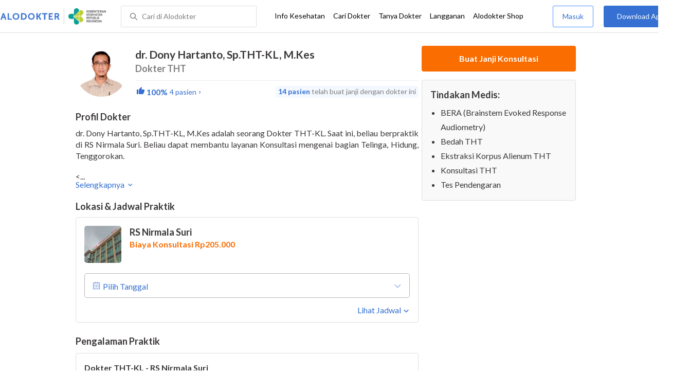

--- FILE ---
content_type: text/html; charset=utf-8
request_url: https://www.alodokter.com/cari-dokter/dr-dony-hartanto-spthtkl-mkes
body_size: 10089
content:
<!DOCTYPE html> <html lang="id"> <head> <script type="text/javascript">
    window.dataLayer = window.dataLayer || []
    const userId = ""
    window.dataLayer = window.dataLayer || []
    const pageType = "doctors"
    let contentPage = getContentPage(pageType)
    dataLayer.push({
        user_id: userId,
        content_group: contentPage
    });
    localStorage.setItem('content_group', contentPage);

    function getContentPage(){
        let contentPage
        switch (pageType) {
        case 'home':
            const actionPage = "detail"
            if(actionPage == 'index'){
                contentPage = "Homepage"
            } else {
                contentPage = "Page"
            }
            break;
        case 'tags':
            contentPage = "Tag Page"
            break;
        case 'komunitas/topics':
        case 'komunitas/discussions':
            contentPage = "Komunitas Page"
            break;
        case 'categories':
            //Hidup Sehat Page, Keluarga Page and Kesehatan Page for index page
            contentPage = ''
            break;
        case 'article':
            //Hidup Sehat Page, Keluarga Page and Kesehatan Page for article page
            contentPage = '' + " Page"
            break;
        case 'disease':
            contentPage = "Disease Page"
            break;
        case 'drugs':
            contentPage = "Drug Page"
            break;
        case 'komunitas/users':
            contentPage = "Profile Page"
            break;
        default:
            contentPage = "Page"
            break;
        }
        return contentPage
    }
</script> <script defer type="text/javascript" src="https://static.criteo.net/js/ld/ld.js" defer></script> <script defer>(function(w,d,s,l,i){w[l]=w[l]||[];w[l].push({'gtm.start':
new Date().getTime(),event:'gtm.js'});var f=d.getElementsByTagName(s)[0],
j=d.createElement(s),dl=l!='dataLayer'?'&l='+l:'';j.defer=true;j.src=   
'https://www.googletagmanager.com/gtm.js?id='+i+dl;f.parentNode.insertBefore(j,f);
})(window,document,'script','dataLayer','GTM-52W4MMF');</script> <meta charset="utf-8"> <meta name="viewport" content="width=device-width, initial-scale=1.0"> <title>dr. Dony Hartanto, Sp.THT-KL, M.Kes - Buat Janji Dokter, Biaya Konsultasi - Alodokter</title> <meta http-equiv="Pragma" content="public"> <meta http-equiv="Cache-Control" content="public"> <link rel="preconnect" href="https://fonts.googleapis.com"> <link rel="preconnect" href="https://fonts.gstatic.com" crossorigin> <link href="https://fonts.googleapis.com/css2?family=Lato:wght@400;600;700&display=swap" rel="stylesheet"> <style>
    html, body {
        margin: 0 auto;
        font-family: "Lato", sans-serif;
        font-size: 16px;
        color: #3b3738;
        line-height: 1.44;
        font-weight: 400;
        -webkit-font-smoothing: antialiased;
        -moz-osx-font-smoothing: grayscale;
        text-rendering: optimizeLegibility;
        -moz-font-feature-settings: "liga" on;
      }

    input{
       font-family: "Lato", sans-serif !important;
    }

      ::placeholder {
        color: #dadee4;
        font-family: 'Lato' !important;
      }

      /* GLOBAL CSS */
      .is_hidden {
        display: none;
      }

      .container-fluid {
        width: 1340px;
        margin: 0 auto;
        padding: 0;
      }

      .container {
        width: 1000px;
        margin: 0 auto;
        padding: 0;
        display:flex;
        justify-content: space-between;
      }

      .container2 {
        width: 100%;
      }

      .main-container {
        width: 667px;
        margin: 0;
        padding: 0;
        display: inline-block;
        padding-top: 63px;
      }

      .side-container {
        width: 300px;
        margin: 0;
        padding: 0;
        display: inline-block;
        padding-top: 89px;
      }

      .dfp-container {
        margin-bottom: 20px;
      }

      .adunit {
          margin-bottom: 20px;
        }

      .post-index-title{color:#000;}

      h1.search-result{
        font-size: 20px;
        font-weight: 600;
        font-style: normal;
        font-stretch: normal;
        line-height: 1.35;
        letter-spacing: normal;
        color: #000000;
        margin: 0px 0 16px;
      }
      .h2-related{
        font-size: 24px;
        font-weight: 900;
        font-style: normal;
        font-stretch: normal;
        line-height: 1.42;
        letter-spacing: normal;
        color: #000000;
        margin-top: 20px;
        margin-bottom: 12px;
      }
      .h2-related-article{
        font-size: 24px;
        font-weight: bold;
        font-style: normal;
        font-stretch: normal;
        line-height: 1.32;
        letter-spacing: -0.3px;
        margin: 0;
        margin-bottom: 20px;
        color: #000;
      }

      .container-doctor-index {
        width: 1000px;
        margin: 0 auto;
        display: block;
        float: left;
      }

      .doctor-index-title {
        margin-top: 40px;
        font-size: 24px;
        font-weight: bold;
        line-height: 1.42;
        text-align: center;
        color: #000;
      }

      .speciality-description-container{
          margin-top: 80px;
      }

      h1 {
        margin: 0
      }

      .popular-search a{
        text-decoration:none;
        color: #3570D2;
        font-weight: 600;
        margin-bottom: 10px;
        display: inline-block;
      }

      .popular-search a strong{
        font-weight: 600;
      }

      .bg-container-bottom {
        background-color: #e8f1ff;
        background-size: 50% auto;
        width: 100%;
        margin: 0 auto;
        display:flex;
        justify-content: space-between;
      }

    .content-inner .booking-form {
      background-color: #fafafa;
      padding-top: 64px;
      padding-bottom: 130px;
    }

      @media (max-width: 640px) {
        #page {
          width: 100%;
        }

        .top-navbar-container {
          max-width: 100%;
        }
      }

      @media (max-width: 374px) {
        .hero-index-menu-card-container {
          width: 150px;
        }
      }
      .grecaptcha-badge { visibility: hidden; }
</style> <meta charset="UTF-8"> <meta name="viewport" content="width=device-width, initial-scale=1.0, user-scalable=yes, maximum-scale=5"> <link rel="shortcut icon" type="image/x-icon" href="/assets/favicon-73b49b1e9302b388560f5836153dcf6a1ec42c607c96fc65d5b29e773c85374a.ico"/> <link rel="icon" type="image/png" href="/assets/favicon-48x48-fe366add8379860e5ee5041f0b6b9745ff450a945001d5f04fd8a0d706837ea6.png" sizes="48x48"/> <link rel="apple-touch-icon" type="image/png" href="/assets/apple-touch-icon-fbe9a22f2fc74b52818c962ab91b40031f1e6dd2d614f376eb1efcc03c5bba0b.png" sizes="192x192"/> <meta name="apple-mobile-web-app-title" content="Alodokter"> <meta name="application-name" content="Alodokter"> <meta name="msapplication-TileColor" content="#ffffff"> <meta name="apple-mobile-web-app-status-bar-style" content="#3973cf"> <meta name="theme-color" content="#3973cf"> <meta name="alexaVerifyID" content="n_Kykr_OZlOYYRDisl_bHGZYccc"> <meta name="google-site-verification" content=j8xshrH7uBo3AEjk-HfjufpapvzwkNHw57NXFN3G07Y> <meta name="msvalidate.01" content=C233DAA628883F2DD70CD54C789D0494> <meta name="wellness_card" content="false"> <meta name="criteo_account" content="62444"> <meta name="description" content="dr. Dony Hartanto, Sp.THT-KL, M.Kes adalah seorang Dokter THT di RS Nirmala Suri. Lihat profil lengkap, lihat biaya dan buat janji untuk dr. Dony Hartanto, Sp.THT-KL, M.Kes"/> <meta name="keywords" content="alodokter, kesehatan, medis, penyakit, komunitas kesehatan, dokter, konsultasi kesehatan, informasi kesehatan, komunitas, diskusi kesehatan"/> <meta name="facebook-domain-verification" content="v9k4b24zt24dxdo39v3ab3gnt5ns5b"/> <meta property="fb:app_id" content="331705120345014"/> <meta property="og:site_name" content="Alodokter"/> <meta property="og:type" content="website"/> <meta property="og:title" content="dr. Dony Hartanto, Sp.THT-KL, M.Kes - Buat Janji Dokter, Biaya Konsultasi - Alodokter"/> <meta property="og:url" content="https://www.alodokter.com/cari-dokter/dr-dony-hartanto-spthtkl-mkes"/> <meta property="og:description" content="dr. Dony Hartanto, Sp.THT-KL, M.Kes adalah seorang Dokter THT di RS Nirmala Suri. Lihat profil lengkap, lihat biaya dan buat janji untuk dr. Dony Hartanto, Sp.THT-KL, M.Kes"/> <meta property="og:locale" content="en_US"/> <meta property="og:image" itemprop="image" content="https://www.alodokter.com/wp-content/uploads/2014/07/dokter-indonesia-alodokter.jpg"/> <meta property="og:image:width" content="650"/> <meta property="og:image:height" content="433"/> <meta property="og:image:type" content="image/jpeg"/> <link rel='canonical' href='https://www.alodokter.com/cari-dokter/dr-dony-hartanto-spthtkl-mkes'/> <meta name="referer" content="http://www.google.com"/> <meta name="platform" content="Desktop"/> <meta name="recaptcha-site-key" content="6Ldg7gQhAAAAAN8ebL4Gr-hTid51r0i9BpsdaEWE"/> <script src="https://www.google.com/recaptcha/enterprise.js?render=6Ldg7gQhAAAAAN8ebL4Gr-hTid51r0i9BpsdaEWE"></script> <script type="application/ld+json">
{
  "@context": "https://schema.org",
  "@type": "Physician",
  "name": "dr. Dony Hartanto, Sp.THT-KL, M.Kes",
  "description": "dr. Dony Hartanto, Sp.THT-KL, M.Kes, Dokter THT terpercaya di RS Nirmala Suri. Jadwal praktik lengkap, biaya terjangkau &amp; buat janji mudah via Alodokter.",
  "image": "https://res.cloudinary.com/dk0z4ums3/image/upload/v1634187484/image_doctor/dr.%20Dony%20Hartanto%2C%20Sp.THT-KL%2C%20M.Kes.jpg.jpg",
  "url": "https://www.alodokter.com/cari-dokter/dr-dony-hartanto-spthtkl-mkes",
  "alternateName": "Dokter THT",
  "medicalSpecialty": "Otolaryngologic",
    "address": [
    {"@type":"PostalAddress","addressLocality":"Sukoharjo","streetAddress":"Jl. Solo-Sukoharjo No.Km. 9, Ngepeng, Sidorejo, Kec. Bendosari, Kabupaten Sukoharjo, Jawa Tengah 57527","addressCountry":"ID","addressRegion":"Jawa Tengah"}
    ],
    "aggregateRating": {
      "@type": "AggregateRating",
      "ratingValue": 5,
      "reviewCount": "4",
      "bestRating": "5",
      "worstRating": "1"
    },
    "review": [
      {
        "@type": "Review",
        "author": "Sumiyati",
        "datePublished": "2025-04-15",
        "reviewBody": ""
      },
      {
        "@type": "Review",
        "author": "Sumiyati",
        "datePublished": "2025-04-15",
        "reviewBody": ""
      },
      {
        "@type": "Review",
        "author": "Inggit Iis Asfiani",
        "datePublished": "2025-04-15",
        "reviewBody": ""
      },
      {
        "@type": "Review",
        "author": "salma Radika kumalaratna",
        "datePublished": "2025-01-28",
        "reviewBody": ""
      }
    ],
  "worksFor": [
    {
      "@type": "Hospital",
      "@id": "https://www.alodokter.com/cari-rumah-sakit/rs-nirmala-suri",
      "name": "RS Nirmala Suri",
      "address": {
        "@type": "PostalAddress",
        "streetAddress": "Jl. Solo-Sukoharjo No.Km. 9, Ngepeng, Sidorejo, Kec. Bendosari, Kabupaten Sukoharjo",
        "addressLocality": "Sukoharjo",
        "addressRegion": "Jawa Tengah",
        "postalCode": "57527",
        "addressCountry": "ID"
      },
      "openingHoursSpecification": [
        {
          "@type": "OpeningHoursSpecification",
          "dayOfWeek": "Monday",
          "opens": "16:00",
          "closes": "17:00"
        },
        {
          "@type": "OpeningHoursSpecification",
          "dayOfWeek": "Tuesday",
          "opens": "16:00",
          "closes": "17:00"
        },
        {
          "@type": "OpeningHoursSpecification",
          "dayOfWeek": "Wednesday",
          "opens": "16:00",
          "closes": "17:00"
        },
        {
          "@type": "OpeningHoursSpecification",
          "dayOfWeek": "Thursday",
          "opens": "16:00",
          "closes": "17:00"
        },
        {
          "@type": "OpeningHoursSpecification",
          "dayOfWeek": "Friday",
          "opens": "16:00",
          "closes": "17:00"
        }
      ],
      "makesOffer": {
        "@type": "Offer",
        "price": 205000,
        "priceCurrency": "IDR"
      }
    }
  ],
  "hasOfferCatalog": {
    "@type": "OfferCatalog",
    "name": "Tindakan Medis",
    "itemListElement": [
        {
          "@type": "Offer",
          "itemOffered": {
            "@type": "MedicalProcedure",
            "name": "BERA (Brainstem Evoked Response Audiometry)"
          }
        },
        {
          "@type": "Offer",
          "itemOffered": {
            "@type": "MedicalProcedure",
            "name": "Bedah THT"
          }
        },
        {
          "@type": "Offer",
          "itemOffered": {
            "@type": "MedicalProcedure",
            "name": "Ekstraksi Korpus Alienum THT"
          }
        },
        {
          "@type": "Offer",
          "itemOffered": {
            "@type": "MedicalProcedure",
            "name": "Konsultasi THT"
          }
        },
        {
          "@type": "Offer",
          "itemOffered": {
            "@type": "MedicalProcedure",
            "name": "Tes Pendengaran"
          }
        }
    ]
  }
}
</script> <meta name="csrf-param" content="authenticity_token"/> <meta name="csrf-token" content="BknoEdODkHbKZuXTxnrRaHmL6Ce8oiRc/ESMJQdlS2J8KKHOsvpDWKzuXjm9Jj2BviU2HoMaJKSiVCkdCfBhdA=="/> <script defer>
        !function(f,b,e,v,n,t,s){if(f.fbq)return;n=f.fbq=function(){n.callMethod?
            n.callMethod.apply(n,arguments):n.queue.push(arguments)};if(!f._fbq)f._fbq=n;
            n.push=n;n.loaded=!0;n.version='2.0';n.queue=[];t=b.createElement(e);t.defer=!0;
            t.src=v;s=b.getElementsByTagName(e)[0];s.parentNode.insertBefore(t,s)}
        (window, document,'script','https://connect.facebook.net/en_US/fbevents.js');
        fbq('init', '948327898593359');
        fbq('track', "PageView");
    </script> <script defer type='text/javascript'>
        function initExperiment(ExperimentID, callback){if (!ExperimentID){return callback(null);}var r=false; var s=document.createElement('script'); s.type='text/javascript'; s.src='//www.google-analytics.com/cx/api.js?experiment='+ExperimentID; s.onload=function(){if (!r && (!this.readyState || this.readyState=='complete')){r=true; callback(cxApi.chooseVariation());}else{callback(null)}}; s.onerror=function(){callback(null)}; var t=document.getElementsByTagName('script')[0]; t.parentNode.insertBefore(s, t);}
        (function(i,s,o,g,r,a,m){i['GoogleAnalyticsObject']=r;i[r]=i[r]||function(){
        (i[r].q=i[r].q||[]).push(arguments)},i[r].l=1*new Date();a=s.createElement(o),
        m=s.getElementsByTagName(o)[0];a.defer=1;a.src=g;m.parentNode.insertBefore(a,m)
        })(window,document,'script','//www.google-analytics.com/analytics.js','ga');
        ga('create', 'UA-52179504-1', 'alodokter.com');
        ga('require', 'displayfeatures');

        window.GAPageType = 'Doctor';
        ga('set', 'contentGroup1', 'Doctor Page');

        var typePage = 'detail';
        if (typePage == 'reservasi_success') {
            window.GAPageType = 'Doctor Reservation Success Desktop';
            ga('set', 'contentGroup1', 'Doctor Reservation Success Desktop');
        }

        initExperiment(window.ExperimentID, function(variation) {
            if (variation !== null) {
                window.ExperimentReady = true;
                window.ExperimentVariation = variation;
                ga('set', 'expId', window.ExperimentID);
                ga('set', 'expVar', window.ExperimentVariation);
            }
            ga('send', 'pageview');
            ga('send', 'event', 'Scroll Depth', GAPageType, '0%');
        });
    </script> <script defer type='text/javascript'>
        var googletag = googletag || {};
        googletag.cmd = googletag.cmd || [];
    </script> <script async src="https://securepubads.g.doubleclick.net/tag/js/gpt.js"></script> <script async src="//alodokter.api.useinsider.com/ins.js?id=10005708"></script> </head> <body> <top-navbar-view id="top-navbar-view" user-photo="" is-show-kemenkes ="{&quot;kemenkes_partnership&quot;:true,&quot;kemenkes_top_bar_desktop&quot;:&quot;https://res.cloudinary.com/dk0z4ums3/image/upload/f_auto,q_auto/v1634020083/aloweb_assets/logo-header.png&quot;,&quot;kemenkes_bottom_banner_desktop&quot;:&quot;https://res.cloudinary.com/dk0z4ums3/image/upload/f_auto,q_auto/v1730097699/setting/1730097698.png&quot;,&quot;kemenkes_top_bar_mobile&quot;:&quot;https://res.cloudinary.com/dk0z4ums3/image/upload/f_auto,q_auto/v1634020083/aloweb_assets/logo-header.png&quot;,&quot;kemenkes_bottom_banner_mobile&quot;:&quot;https://res.cloudinary.com/dk0z4ums3/image/upload/f_auto,q_auto/v1730097809/setting/1730097808.png&quot;}" user-login="" user-fullname="" total-notif="0" doctor-editor-link="" user-link="" show-hide-menu="{&quot;web_show_top_navbar_aloproteksi&quot;:true,&quot;web_show_top_navbar_aloshop&quot;:true,&quot;web_show_top_navbar_caridokter&quot;:true,&quot;web_show_top_navbar_hidupsehat&quot;:true,&quot;web_show_top_navbar_infokesehatan&quot;:true,&quot;web_show_top_navbar_keluarga&quot;:true,&quot;web_show_top_navbar_kesehatan&quot;:true,&quot;web_show_top_navbar_obat&quot;:true,&quot;web_show_top_navbar_penyakit&quot;:true,&quot;web_show_top_navbar_tanyadokter&quot;:true,&quot;web_show_top_navbar_alochoice&quot;:true}" pdpa-content="{&quot;title&quot;:&quot;Perlindungan Data Anda yang Utama Bagi Kami&quot;,&quot;description&quot;:&quot;Saya telah memercayakan informasi untuk disimpan \u0026 digunakan. Keamanan data terlindungi sesuai \u003ca href=&#39;/syarat-dan-ketentuan&#39; target=&#39;_blank&#39;\u003e\u003cb\u003eSyarat \u0026 Ketentuan\u003c/b\u003e\u003c/a\u003e serta \u003ca href=&#39;/privasi&#39; target=&#39;_blank&#39;\u003e\u003cb\u003ePrivasi Alodokter\u003c/b\u003e\u003c/a\u003e&quot;,&quot;error_text&quot;:&quot;Klik centang untuk menyetujui Syarat Ketentuan dan Aturan Privasi ALODOKTER&quot;}" alodokter-otp-service="whatsapp"></top-navbar-view> <div class="content"> <iron-ajax id="postCounter" auto url="/api/doctors/track" headers='{"Authorization": "Token token=58caa8685c084db79f733f40ebae25f1"}' method="POST" params='{ "doctor_id": "61678bca6e2a6e0db43ae51e"}' handle-as="json"> </iron-ajax> <div class="content-inner"> <div class="container" id="container"> <script src="/assets/datepicker/jquery-3.3.1.min-61b7a1c49b214c15844267127eb1a7e918cb84668bb0ae2dced1d41839762400.js"></script> <script src="/assets/datepicker/datepicker.min-4d03b2bcb263c222e541129306b92807c34559964d0018172f4870ab32bc3ef6.js"></script> <card-doctor-hospital-popup id="hospital-modal" schedule-items="[{&quot;hospital_name&quot;:&quot;RS Nirmala Suri&quot;,&quot;hospital_image&quot;:&quot;https://res.cloudinary.com/dk0z4ums3/image/upload/w_95,h_95,c_fit/v1637733006/hospital_image/f3560c672213_rs%20nirmala%20suri.jpg.jpg&quot;,&quot;hospital_id&quot;:&quot;6167bace9df4110dd6b37f2e&quot;,&quot;hospital_address&quot;:&quot;Jl. Solo-Sukoharjo No.Km. 9, Ngepeng, Sidorejo, Kec. Bendosari, Kabupaten Sukoharjo, Jawa Tengah 57527&quot;,&quot;hospital_schedule_id&quot;:&quot;6167d22f7289510d8ffbff19&quot;,&quot;sku_id&quot;:&quot;63082977a6839d7867fff91a&quot;,&quot;hospital_district_city&quot;:&quot;Bendosari, Sukoharjo&quot;,&quot;hospital_district_name&quot;:&quot;Bendosari&quot;,&quot;hospital_city_name&quot;:&quot;Sukoharjo&quot;,&quot;hospital_city_id&quot;:&quot;5d5cf5a56417560cf8798276&quot;,&quot;hospital_starting_price&quot;:&quot;Biaya Konsultasi Rp205.000&quot;,&quot;starting_price&quot;:205000.0,&quot;hospital_url&quot;:&quot;/cari-rumah-sakit/rs-nirmala-suri&quot;,&quot;hospital_schedules&quot;:[{&quot;schedule_day&quot;:&quot;Senin&quot;,&quot;schedule_start&quot;:&quot;16:00&quot;,&quot;schedule_end&quot;:&quot;17:00&quot;,&quot;schedule_price&quot;:0.0,&quot;schedule_order&quot;:1,&quot;schedule_english_day&quot;:&quot;Monday&quot;},{&quot;schedule_day&quot;:&quot;Selasa&quot;,&quot;schedule_start&quot;:&quot;16:00&quot;,&quot;schedule_end&quot;:&quot;17:00&quot;,&quot;schedule_price&quot;:0.0,&quot;schedule_order&quot;:2,&quot;schedule_english_day&quot;:&quot;Tuesday&quot;},{&quot;schedule_day&quot;:&quot;Rabu&quot;,&quot;schedule_start&quot;:&quot;16:00&quot;,&quot;schedule_end&quot;:&quot;17:00&quot;,&quot;schedule_price&quot;:0.0,&quot;schedule_order&quot;:3,&quot;schedule_english_day&quot;:&quot;Wednesday&quot;},{&quot;schedule_day&quot;:&quot;Kamis&quot;,&quot;schedule_start&quot;:&quot;16:00&quot;,&quot;schedule_end&quot;:&quot;17:00&quot;,&quot;schedule_price&quot;:0.0,&quot;schedule_order&quot;:4,&quot;schedule_english_day&quot;:&quot;Thursday&quot;},{&quot;schedule_day&quot;:&quot;Jumat&quot;,&quot;schedule_start&quot;:&quot;16:00&quot;,&quot;schedule_end&quot;:&quot;17:00&quot;,&quot;schedule_price&quot;:0.0,&quot;schedule_order&quot;:5,&quot;schedule_english_day&quot;:&quot;Friday&quot;}],&quot;priority&quot;:false,&quot;distance&quot;:null,&quot;partnership&quot;:false,&quot;partnership_primary&quot;:false,&quot;is_prepaid&quot;:false}]" doctor-id="61678bca6e2a6e0db43ae51e" is-sponsorship="false" doctor-spec="Dokter THT" doctor-name="dr. Dony Hartanto, Sp.THT-KL, M.Kes"> </card-doctor-hospital-popup> <div class="main-container" id="mainContainerDoctor"> <div class="detail-rs"> <div id="card-doctor-profile"> <card-otp-booking id="modal_otp"></card-otp-booking> <card-doctor-profile id="doctor-profile" class="section" profile-content="&quot;\u003cp\u003e\u003cspan style=\&quot;color: rgb(0, 0, 0);\&quot;\u003edr. Dony Hartanto, Sp.THT-KL, M.Kes adalah seorang Dokter THT-KL. Saat ini, beliau berpraktik di RS Nirmala Suri. Beliau dapat membantu layanan Konsultasi mengenai bagian Telinga, Hidung, Tenggorokan.\u003c/span\u003e\u003c/p\u003e\u003cp\u003e\u003cbr\u003e\u003c/p\u003e\u003cp\u003e\u003cspan style=\&quot;color: rgb(0, 0, 0);\&quot;\u003edr. Dony Hartanto, Sp.THT-KL, M.Kes menamatkan pendidikan Spesialis Telinga Hidung Tenggorok - Bedah Kepala dan Leher di Universitas Gadjah Mada. Beliau juga terhimpun dalam organisasi Perhimpunan Telinga Hidung Tenggorok Bedah Kepala Leher Indonesia (PERHATI-KL).\u003c/span\u003e\u003c/p\u003e&quot;" doctor-id="61678bca6e2a6e0db43ae51e" doctor-name="dr. Dony Hartanto, Sp.THT-KL, M.Kes" doctor-image="https://res.cloudinary.com/dk0z4ums3/image/upload/v1634187484/image_doctor/dr.%20Dony%20Hartanto%2C%20Sp.THT-KL%2C%20M.Kes.jpg.jpg" data-doctor-permalink="dr-dony-hartanto-spthtkl-mkes" doctor-spec="Dokter THT" doctor-spec-id="593669726fcb9806fd52ff2c" doctor-spec-url="dokter-tht" doctor-priority="false" doctor-booking-count="14" description-is-empty-text="Data profil dokter belum tersedia" doctor-rating="100%" show-rating="true" doctor-total-review="4"></card-doctor-profile> <h1 style="display: none;"> Doctor Profile Page Buat Janji Dokter, Biaya Konsultasi </h1> <card-schedule-doctor id="schedule" class="section" has-reservation="false" is-sponsorship="false" schedule-items="[{&quot;hospital_name&quot;:&quot;RS Nirmala Suri&quot;,&quot;hospital_image&quot;:&quot;https://res.cloudinary.com/dk0z4ums3/image/upload/w_95,h_95,c_fit/v1637733006/hospital_image/f3560c672213_rs%20nirmala%20suri.jpg.jpg&quot;,&quot;hospital_id&quot;:&quot;6167bace9df4110dd6b37f2e&quot;,&quot;hospital_address&quot;:&quot;Jl. Solo-Sukoharjo No.Km. 9, Ngepeng, Sidorejo, Kec. Bendosari, Kabupaten Sukoharjo, Jawa Tengah 57527&quot;,&quot;hospital_schedule_id&quot;:&quot;6167d22f7289510d8ffbff19&quot;,&quot;sku_id&quot;:&quot;63082977a6839d7867fff91a&quot;,&quot;hospital_district_city&quot;:&quot;Bendosari, Sukoharjo&quot;,&quot;hospital_district_name&quot;:&quot;Bendosari&quot;,&quot;hospital_city_name&quot;:&quot;Sukoharjo&quot;,&quot;hospital_city_id&quot;:&quot;5d5cf5a56417560cf8798276&quot;,&quot;hospital_starting_price&quot;:&quot;Biaya Konsultasi Rp205.000&quot;,&quot;starting_price&quot;:205000.0,&quot;hospital_url&quot;:&quot;/cari-rumah-sakit/rs-nirmala-suri&quot;,&quot;hospital_schedules&quot;:[{&quot;schedule_day&quot;:&quot;Senin&quot;,&quot;schedule_start&quot;:&quot;16:00&quot;,&quot;schedule_end&quot;:&quot;17:00&quot;,&quot;schedule_price&quot;:0.0,&quot;schedule_order&quot;:1,&quot;schedule_english_day&quot;:&quot;Monday&quot;},{&quot;schedule_day&quot;:&quot;Selasa&quot;,&quot;schedule_start&quot;:&quot;16:00&quot;,&quot;schedule_end&quot;:&quot;17:00&quot;,&quot;schedule_price&quot;:0.0,&quot;schedule_order&quot;:2,&quot;schedule_english_day&quot;:&quot;Tuesday&quot;},{&quot;schedule_day&quot;:&quot;Rabu&quot;,&quot;schedule_start&quot;:&quot;16:00&quot;,&quot;schedule_end&quot;:&quot;17:00&quot;,&quot;schedule_price&quot;:0.0,&quot;schedule_order&quot;:3,&quot;schedule_english_day&quot;:&quot;Wednesday&quot;},{&quot;schedule_day&quot;:&quot;Kamis&quot;,&quot;schedule_start&quot;:&quot;16:00&quot;,&quot;schedule_end&quot;:&quot;17:00&quot;,&quot;schedule_price&quot;:0.0,&quot;schedule_order&quot;:4,&quot;schedule_english_day&quot;:&quot;Thursday&quot;},{&quot;schedule_day&quot;:&quot;Jumat&quot;,&quot;schedule_start&quot;:&quot;16:00&quot;,&quot;schedule_end&quot;:&quot;17:00&quot;,&quot;schedule_price&quot;:0.0,&quot;schedule_order&quot;:5,&quot;schedule_english_day&quot;:&quot;Friday&quot;}],&quot;priority&quot;:false,&quot;distance&quot;:null,&quot;partnership&quot;:false,&quot;partnership_primary&quot;:false,&quot;is_prepaid&quot;:false}]" doctor-priority="false" is-show-pay-later="" doctor-spec-id="593669726fcb9806fd52ff2c" doctor-id="61678bca6e2a6e0db43ae51e"></card-schedule-doctor> <card-doctor-experience id="doctor-exp" experience-items="[{&quot;name&quot;:&quot;Dokter THT-KL - RS Nirmala Suri&quot;,&quot;year_end&quot;:&quot;&quot;,&quot;year_start&quot;:&quot;&quot;,&quot;id&quot;:&quot;6167b8de9df4110dd6b366fa&quot;}]" doctor-exp="[{&quot;name&quot;:&quot;Sp.THT-KL - Spesialis Telinga Hidung Tenggorok - Bedah Kepala dan Leher - Universitas Gadjah Mada&quot;,&quot;year_end&quot;:&quot;&quot;,&quot;year_start&quot;:&quot;&quot;,&quot;id&quot;:&quot;6167b8de9df4110dd6b366f9&quot;}]" experience-is-empty-text="Data pengalaman praktik belum tersedia" education-is-empty-text="Data riwayat pendidikan belum tersedia"></card-doctor-experience> </div> <card-doctor-review id="review" show-rating="true" doctor-name="dr. Dony Hartanto, Sp.THT-KL, M.Kes" doctor-image="https://res.cloudinary.com/dk0z4ums3/image/upload/v1634187484/image_doctor/dr.%20Dony%20Hartanto%2C%20Sp.THT-KL%2C%20M.Kes.jpg.jpg" doctor-rating="100%" doctor-total-review="4" doctor-id="61678bca6e2a6e0db43ae51e"> </card-doctor-review> <div id="card-schedule"> </div> </div> </div> <div class="side-container" id="sideContainerDoctor"> <card-doctor-detail id="cardDoctorDetail" doctor-name="dr. Dony Hartanto, Sp.THT-KL, M.Kes" doctor-id="61678bca6e2a6e0db43ae51e" doctor-image="https://res.cloudinary.com/dk0z4ums3/image/upload/v1634187484/image_doctor/dr.%20Dony%20Hartanto%2C%20Sp.THT-KL%2C%20M.Kes.jpg.jpg" is-sponsorship="false" doctor-spec="Dokter THT" doctor-spec-url="dokter-tht" tindakan-medis="[{&quot;procedure_name&quot;:&quot;BERA (Brainstem Evoked Response Audiometry)&quot;,&quot;procedure_permalink&quot;:&quot;bera-brainstem-evoked-response-audiometry&quot;,&quot;procedure_domain&quot;:&quot;tht-kl&quot;},{&quot;procedure_name&quot;:&quot;Bedah THT&quot;,&quot;procedure_permalink&quot;:&quot;bedah-tht&quot;,&quot;procedure_domain&quot;:&quot;tht-kl&quot;},{&quot;procedure_name&quot;:&quot;Ekstraksi Korpus Alienum THT&quot;,&quot;procedure_permalink&quot;:&quot;korpus-alienum-tht&quot;,&quot;procedure_domain&quot;:&quot;tht-kl&quot;},{&quot;procedure_name&quot;:&quot;Konsultasi THT&quot;,&quot;procedure_permalink&quot;:&quot;konsultasi-tht&quot;,&quot;procedure_domain&quot;:&quot;tht-kl&quot;},{&quot;procedure_name&quot;:&quot;Tes Pendengaran&quot;,&quot;procedure_permalink&quot;:&quot;tes-pendengaran&quot;,&quot;procedure_domain&quot;:&quot;tht-kl&quot;}]" doctor-status="true" total-schedules="1" schedule-items="[{&quot;hospital_name&quot;:&quot;RS Nirmala Suri&quot;,&quot;hospital_image&quot;:&quot;https://res.cloudinary.com/dk0z4ums3/image/upload/w_95,h_95,c_fit/v1637733006/hospital_image/f3560c672213_rs%20nirmala%20suri.jpg.jpg&quot;,&quot;hospital_id&quot;:&quot;6167bace9df4110dd6b37f2e&quot;,&quot;hospital_address&quot;:&quot;Jl. Solo-Sukoharjo No.Km. 9, Ngepeng, Sidorejo, Kec. Bendosari, Kabupaten Sukoharjo, Jawa Tengah 57527&quot;,&quot;hospital_schedule_id&quot;:&quot;6167d22f7289510d8ffbff19&quot;,&quot;sku_id&quot;:&quot;63082977a6839d7867fff91a&quot;,&quot;hospital_district_city&quot;:&quot;Bendosari, Sukoharjo&quot;,&quot;hospital_district_name&quot;:&quot;Bendosari&quot;,&quot;hospital_city_name&quot;:&quot;Sukoharjo&quot;,&quot;hospital_city_id&quot;:&quot;5d5cf5a56417560cf8798276&quot;,&quot;hospital_starting_price&quot;:&quot;Biaya Konsultasi Rp205.000&quot;,&quot;starting_price&quot;:205000.0,&quot;hospital_url&quot;:&quot;/cari-rumah-sakit/rs-nirmala-suri&quot;,&quot;hospital_schedules&quot;:[{&quot;schedule_day&quot;:&quot;Senin&quot;,&quot;schedule_start&quot;:&quot;16:00&quot;,&quot;schedule_end&quot;:&quot;17:00&quot;,&quot;schedule_price&quot;:0.0,&quot;schedule_order&quot;:1,&quot;schedule_english_day&quot;:&quot;Monday&quot;},{&quot;schedule_day&quot;:&quot;Selasa&quot;,&quot;schedule_start&quot;:&quot;16:00&quot;,&quot;schedule_end&quot;:&quot;17:00&quot;,&quot;schedule_price&quot;:0.0,&quot;schedule_order&quot;:2,&quot;schedule_english_day&quot;:&quot;Tuesday&quot;},{&quot;schedule_day&quot;:&quot;Rabu&quot;,&quot;schedule_start&quot;:&quot;16:00&quot;,&quot;schedule_end&quot;:&quot;17:00&quot;,&quot;schedule_price&quot;:0.0,&quot;schedule_order&quot;:3,&quot;schedule_english_day&quot;:&quot;Wednesday&quot;},{&quot;schedule_day&quot;:&quot;Kamis&quot;,&quot;schedule_start&quot;:&quot;16:00&quot;,&quot;schedule_end&quot;:&quot;17:00&quot;,&quot;schedule_price&quot;:0.0,&quot;schedule_order&quot;:4,&quot;schedule_english_day&quot;:&quot;Thursday&quot;},{&quot;schedule_day&quot;:&quot;Jumat&quot;,&quot;schedule_start&quot;:&quot;16:00&quot;,&quot;schedule_end&quot;:&quot;17:00&quot;,&quot;schedule_price&quot;:0.0,&quot;schedule_order&quot;:5,&quot;schedule_english_day&quot;:&quot;Friday&quot;}],&quot;priority&quot;:false,&quot;distance&quot;:null,&quot;partnership&quot;:false,&quot;partnership_primary&quot;:false,&quot;is_prepaid&quot;:false}]" services-is-empty-text="Data tindakan medis belum tersedia"> </card-doctor-detail> </div> <float-whatsapp-button styles="bottom:16px;right:16px;z-index:98;" device="Desktop" event-action="click_whatsapp_doctor_profile" whatsapp="{&quot;wa_floating_button&quot;:&quot;false&quot;,&quot;wa_floating_button_image&quot;:&quot;https://res.cloudinary.com/dk0z4ums3/image/upload/v1650267918/aloweb_assets/image_wa_button.png&quot;,&quot;wa_floating_button_number&quot;:&quot;+6281288880256&quot;}"></float-whatsapp-button> <div id="dataTracking" data-user="null"></div> <script type="text/javascript">
    function getHashFromUrl(url){
          var a = document.createElement("a");
          a.href = url;
          return a.hash.replace(/^#/, "");
    };

    window.onload = function(){
        let schedule = getHashFromUrl(window.location.href)
        let target = document.getElementById('schedule')

        if(schedule != '' && schedule == 'schedule') {
            window.scroll({
              top: target.offsetTop - 140,
              left: 0,
              behavior: 'smooth'
            });
        }
    }
</script> <journey-id-tracker user-id=""></journey-id-tracker> </div> </div> </div> <footer-view is-show-kemenkes ="{&quot;kemenkes_partnership&quot;:true,&quot;kemenkes_top_bar_desktop&quot;:&quot;https://res.cloudinary.com/dk0z4ums3/image/upload/f_auto,q_auto/v1634020083/aloweb_assets/logo-header.png&quot;,&quot;kemenkes_bottom_banner_desktop&quot;:&quot;https://res.cloudinary.com/dk0z4ums3/image/upload/f_auto,q_auto/v1730097699/setting/1730097698.png&quot;,&quot;kemenkes_top_bar_mobile&quot;:&quot;https://res.cloudinary.com/dk0z4ums3/image/upload/f_auto,q_auto/v1634020083/aloweb_assets/logo-header.png&quot;,&quot;kemenkes_bottom_banner_mobile&quot;:&quot;https://res.cloudinary.com/dk0z4ums3/image/upload/f_auto,q_auto/v1730097809/setting/1730097808.png&quot;}" show-hide-submenu-alo="{&quot;web_show_footer_aloproteksi&quot;:true,&quot;web_show_footer_aloproteksi_corporate&quot;:true,&quot;web_show_footer_hubungikami&quot;:true,&quot;web_show_footer_karier&quot;:true,&quot;web_show_footer_tentangkami&quot;:true,&quot;web_show_footer_timeditorial&quot;:true}" insurance-menu-nav="{&quot;is_display&quot;:false,&quot;title&quot;:&quot;Dapatkan Komisi Referral&quot;,&quot;link&quot;:&quot;https://program.alodokter.com/aloproteksi-komisi-referral&quot;}"></footer-view> <script src="/assets/custom-elements-es5-adapter-8c38dd9f2e16de3af85d83b3567ad32138ea58f33ec1412f607f10acf62ae652.js" defer="defer"></script> <script src="/packs/doctor-page-8153807080e6668565af.js" defer="defer"></script> <script type='text/javascript' defer>
        document.onreadystatechange = function () {
            if (document.readyState == "complete"){
                console.log("ready!");
                sessionStorage.removeItem("allLocation");
                // sessionStorage.removeItem("city");
                // sessionStorage.removeItem("city_id");
                // create cookies previous_url
                document.cookie = "previous_url=" + window.location.pathname+";path=/";
            }

            /**
             * Track depth scroll
             */
            var currentDepthScroll = 0;

            function trackDepthScroll() {

                var bottom  = window.pageYOffset + window.innerHeight;
                var height  = document.documentElement.clientHeight;
                var percent = (bottom/height)*100;
                var done25 = false;
                var done50 = false;
                var done75 = false;
                var done100 = false;

                if (percent >= 25 && currentDepthScroll < 25 && done25 == false) {
                    done25 = true;
                    currentDepthScroll = 25;
                    console.log("GA Type : "+ window.GAPageType);
                    console.log('Scroll Depth 25%');
                    ga('send', 'event', 'Scroll Depth', window.GAPageType, '25%');
                }

                if (percent >= 50 && currentDepthScroll < 50 && done50 == false) {
                    done50 = true;
                    currentDepthScroll = 50;
                    console.log('Scroll Depth 50%');
                    ga('send', 'event', 'Scroll Depth', window.GAPageType, '50%');
                }

                if (percent >= 75 && currentDepthScroll < 75 && done75 == false) {
                    done75 = true;
                    currentDepthScroll = 89;
                    console.log('Scroll Depth 75%');
                    ga('send', 'event', 'Scroll Depth', window.GAPageType, '75%');
                }

                if (percent >= 100 && currentDepthScroll < 99 && done100 == false) {
                    done100 = true;
                    currentDepthScroll = 100;
                    console.log('Scroll Depth 100%');
                    ga('send', 'event', 'Scroll Depth', window.GAPageType, '100%');
                }

            }

            function scrollSpy() {
                try {
                    var id = document.getElementById("mainContainerDoctor");
                    var menu = document.getElementById("stickyMenu");
                    var section = id.querySelectorAll(".section");
                    var sections = {};
                    var sections_id = {};
                    var i = 0;

                    Array.prototype.forEach.call(section, function(e) {

                        sections[e.id] = e.offsetTop - 56;
                        sections_id[e.offsetTop - 56] = e.id;
                    });
                    // console.log(sections);
                    // console.log(menu.shadowRoot.querySelector(".active"));
                    var scrollPosition = document.documentElement.scrollTop || document.body.scrollTop;

                    for (i in sections) {
                      if ((sections[i] - 75) <= scrollPosition) {
                        // console.log(">>>"+sections_id[sections[i]]);
                        menu.shadowRoot.querySelector(".active").classList.remove('active');
                        menu.shadowRoot.querySelector(('#'+sections_id[sections[i]])).classList.add('active');
                      }
                    }
                }catch(e) {

                }
            }

            window.onscroll = function() {
                trackDepthScroll();
                scrollSpy();
            }
        };
    </script> <script type='text/javascript'>
        // Set Global Gmaps Key
        // var gmapsKey = "AIzaSyCYtVnlsMPBkHJIYwlJyvfT7B5LCMkwGfc";
        (function() {
            function getScript(url,success){
                var script=document.createElement('script');
                script.src=url;
                var head=document.getElementsByTagName('head')[0],
                    done=false;
                script.onload=script.onreadystatechange = function(){
                    if ( !done && (!this.readyState || this.readyState == 'loaded' || this.readyState == 'complete') ) {
                        done=true;
                        success();
                        script.onload = script.onreadystatechange = null;
                        head.removeChild(script);
                    }
                };
                head.appendChild(script);
              }
            // getScript('/assets/hospital_manifest-85941c1fc42698be94732809c7e66f065f66bda953fec712430bbccf0a48fa91.js',function(){});
        })();
    </script> <noscript><iframe src="https://www.googletagmanager.com/ns.html?id=GTM-52W4MMF" height="0" width="0" style="display:none;visibility:hidden"></iframe></noscript> <script>
    function sendEventGA4(data) {
        const metaUserId = document.head.querySelector('meta[name="user_id"][content]') ? document.head.querySelector('meta[name="user_id"][content]').content : ''
        const contentGroup = localStorage.getItem('content_group')
        if(dataLayer) {
            window.dataLayer.push(function() { this.reset(); });
            if (metaUserId) data["user_id"] = metaUserId
            if (contentGroup) data["content_group"] = contentGroup // re-add content_group
            dataLayer.push(data);
        }
    }

    function getFromDataLayer(key) {
        let result = null
        dataLayer.push(function() { 
            let value = this.get(key)
            if (value) {
                result = value;
            }
        })
        return result
    }
</script> </body> </html>

--- FILE ---
content_type: text/html; charset=utf-8
request_url: https://www.google.com/recaptcha/enterprise/anchor?ar=1&k=6Ldg7gQhAAAAAN8ebL4Gr-hTid51r0i9BpsdaEWE&co=aHR0cHM6Ly93d3cuYWxvZG9rdGVyLmNvbTo0NDM.&hl=en&v=PoyoqOPhxBO7pBk68S4YbpHZ&size=invisible&anchor-ms=20000&execute-ms=30000&cb=b4hqutwsc66m
body_size: 48623
content:
<!DOCTYPE HTML><html dir="ltr" lang="en"><head><meta http-equiv="Content-Type" content="text/html; charset=UTF-8">
<meta http-equiv="X-UA-Compatible" content="IE=edge">
<title>reCAPTCHA</title>
<style type="text/css">
/* cyrillic-ext */
@font-face {
  font-family: 'Roboto';
  font-style: normal;
  font-weight: 400;
  font-stretch: 100%;
  src: url(//fonts.gstatic.com/s/roboto/v48/KFO7CnqEu92Fr1ME7kSn66aGLdTylUAMa3GUBHMdazTgWw.woff2) format('woff2');
  unicode-range: U+0460-052F, U+1C80-1C8A, U+20B4, U+2DE0-2DFF, U+A640-A69F, U+FE2E-FE2F;
}
/* cyrillic */
@font-face {
  font-family: 'Roboto';
  font-style: normal;
  font-weight: 400;
  font-stretch: 100%;
  src: url(//fonts.gstatic.com/s/roboto/v48/KFO7CnqEu92Fr1ME7kSn66aGLdTylUAMa3iUBHMdazTgWw.woff2) format('woff2');
  unicode-range: U+0301, U+0400-045F, U+0490-0491, U+04B0-04B1, U+2116;
}
/* greek-ext */
@font-face {
  font-family: 'Roboto';
  font-style: normal;
  font-weight: 400;
  font-stretch: 100%;
  src: url(//fonts.gstatic.com/s/roboto/v48/KFO7CnqEu92Fr1ME7kSn66aGLdTylUAMa3CUBHMdazTgWw.woff2) format('woff2');
  unicode-range: U+1F00-1FFF;
}
/* greek */
@font-face {
  font-family: 'Roboto';
  font-style: normal;
  font-weight: 400;
  font-stretch: 100%;
  src: url(//fonts.gstatic.com/s/roboto/v48/KFO7CnqEu92Fr1ME7kSn66aGLdTylUAMa3-UBHMdazTgWw.woff2) format('woff2');
  unicode-range: U+0370-0377, U+037A-037F, U+0384-038A, U+038C, U+038E-03A1, U+03A3-03FF;
}
/* math */
@font-face {
  font-family: 'Roboto';
  font-style: normal;
  font-weight: 400;
  font-stretch: 100%;
  src: url(//fonts.gstatic.com/s/roboto/v48/KFO7CnqEu92Fr1ME7kSn66aGLdTylUAMawCUBHMdazTgWw.woff2) format('woff2');
  unicode-range: U+0302-0303, U+0305, U+0307-0308, U+0310, U+0312, U+0315, U+031A, U+0326-0327, U+032C, U+032F-0330, U+0332-0333, U+0338, U+033A, U+0346, U+034D, U+0391-03A1, U+03A3-03A9, U+03B1-03C9, U+03D1, U+03D5-03D6, U+03F0-03F1, U+03F4-03F5, U+2016-2017, U+2034-2038, U+203C, U+2040, U+2043, U+2047, U+2050, U+2057, U+205F, U+2070-2071, U+2074-208E, U+2090-209C, U+20D0-20DC, U+20E1, U+20E5-20EF, U+2100-2112, U+2114-2115, U+2117-2121, U+2123-214F, U+2190, U+2192, U+2194-21AE, U+21B0-21E5, U+21F1-21F2, U+21F4-2211, U+2213-2214, U+2216-22FF, U+2308-230B, U+2310, U+2319, U+231C-2321, U+2336-237A, U+237C, U+2395, U+239B-23B7, U+23D0, U+23DC-23E1, U+2474-2475, U+25AF, U+25B3, U+25B7, U+25BD, U+25C1, U+25CA, U+25CC, U+25FB, U+266D-266F, U+27C0-27FF, U+2900-2AFF, U+2B0E-2B11, U+2B30-2B4C, U+2BFE, U+3030, U+FF5B, U+FF5D, U+1D400-1D7FF, U+1EE00-1EEFF;
}
/* symbols */
@font-face {
  font-family: 'Roboto';
  font-style: normal;
  font-weight: 400;
  font-stretch: 100%;
  src: url(//fonts.gstatic.com/s/roboto/v48/KFO7CnqEu92Fr1ME7kSn66aGLdTylUAMaxKUBHMdazTgWw.woff2) format('woff2');
  unicode-range: U+0001-000C, U+000E-001F, U+007F-009F, U+20DD-20E0, U+20E2-20E4, U+2150-218F, U+2190, U+2192, U+2194-2199, U+21AF, U+21E6-21F0, U+21F3, U+2218-2219, U+2299, U+22C4-22C6, U+2300-243F, U+2440-244A, U+2460-24FF, U+25A0-27BF, U+2800-28FF, U+2921-2922, U+2981, U+29BF, U+29EB, U+2B00-2BFF, U+4DC0-4DFF, U+FFF9-FFFB, U+10140-1018E, U+10190-1019C, U+101A0, U+101D0-101FD, U+102E0-102FB, U+10E60-10E7E, U+1D2C0-1D2D3, U+1D2E0-1D37F, U+1F000-1F0FF, U+1F100-1F1AD, U+1F1E6-1F1FF, U+1F30D-1F30F, U+1F315, U+1F31C, U+1F31E, U+1F320-1F32C, U+1F336, U+1F378, U+1F37D, U+1F382, U+1F393-1F39F, U+1F3A7-1F3A8, U+1F3AC-1F3AF, U+1F3C2, U+1F3C4-1F3C6, U+1F3CA-1F3CE, U+1F3D4-1F3E0, U+1F3ED, U+1F3F1-1F3F3, U+1F3F5-1F3F7, U+1F408, U+1F415, U+1F41F, U+1F426, U+1F43F, U+1F441-1F442, U+1F444, U+1F446-1F449, U+1F44C-1F44E, U+1F453, U+1F46A, U+1F47D, U+1F4A3, U+1F4B0, U+1F4B3, U+1F4B9, U+1F4BB, U+1F4BF, U+1F4C8-1F4CB, U+1F4D6, U+1F4DA, U+1F4DF, U+1F4E3-1F4E6, U+1F4EA-1F4ED, U+1F4F7, U+1F4F9-1F4FB, U+1F4FD-1F4FE, U+1F503, U+1F507-1F50B, U+1F50D, U+1F512-1F513, U+1F53E-1F54A, U+1F54F-1F5FA, U+1F610, U+1F650-1F67F, U+1F687, U+1F68D, U+1F691, U+1F694, U+1F698, U+1F6AD, U+1F6B2, U+1F6B9-1F6BA, U+1F6BC, U+1F6C6-1F6CF, U+1F6D3-1F6D7, U+1F6E0-1F6EA, U+1F6F0-1F6F3, U+1F6F7-1F6FC, U+1F700-1F7FF, U+1F800-1F80B, U+1F810-1F847, U+1F850-1F859, U+1F860-1F887, U+1F890-1F8AD, U+1F8B0-1F8BB, U+1F8C0-1F8C1, U+1F900-1F90B, U+1F93B, U+1F946, U+1F984, U+1F996, U+1F9E9, U+1FA00-1FA6F, U+1FA70-1FA7C, U+1FA80-1FA89, U+1FA8F-1FAC6, U+1FACE-1FADC, U+1FADF-1FAE9, U+1FAF0-1FAF8, U+1FB00-1FBFF;
}
/* vietnamese */
@font-face {
  font-family: 'Roboto';
  font-style: normal;
  font-weight: 400;
  font-stretch: 100%;
  src: url(//fonts.gstatic.com/s/roboto/v48/KFO7CnqEu92Fr1ME7kSn66aGLdTylUAMa3OUBHMdazTgWw.woff2) format('woff2');
  unicode-range: U+0102-0103, U+0110-0111, U+0128-0129, U+0168-0169, U+01A0-01A1, U+01AF-01B0, U+0300-0301, U+0303-0304, U+0308-0309, U+0323, U+0329, U+1EA0-1EF9, U+20AB;
}
/* latin-ext */
@font-face {
  font-family: 'Roboto';
  font-style: normal;
  font-weight: 400;
  font-stretch: 100%;
  src: url(//fonts.gstatic.com/s/roboto/v48/KFO7CnqEu92Fr1ME7kSn66aGLdTylUAMa3KUBHMdazTgWw.woff2) format('woff2');
  unicode-range: U+0100-02BA, U+02BD-02C5, U+02C7-02CC, U+02CE-02D7, U+02DD-02FF, U+0304, U+0308, U+0329, U+1D00-1DBF, U+1E00-1E9F, U+1EF2-1EFF, U+2020, U+20A0-20AB, U+20AD-20C0, U+2113, U+2C60-2C7F, U+A720-A7FF;
}
/* latin */
@font-face {
  font-family: 'Roboto';
  font-style: normal;
  font-weight: 400;
  font-stretch: 100%;
  src: url(//fonts.gstatic.com/s/roboto/v48/KFO7CnqEu92Fr1ME7kSn66aGLdTylUAMa3yUBHMdazQ.woff2) format('woff2');
  unicode-range: U+0000-00FF, U+0131, U+0152-0153, U+02BB-02BC, U+02C6, U+02DA, U+02DC, U+0304, U+0308, U+0329, U+2000-206F, U+20AC, U+2122, U+2191, U+2193, U+2212, U+2215, U+FEFF, U+FFFD;
}
/* cyrillic-ext */
@font-face {
  font-family: 'Roboto';
  font-style: normal;
  font-weight: 500;
  font-stretch: 100%;
  src: url(//fonts.gstatic.com/s/roboto/v48/KFO7CnqEu92Fr1ME7kSn66aGLdTylUAMa3GUBHMdazTgWw.woff2) format('woff2');
  unicode-range: U+0460-052F, U+1C80-1C8A, U+20B4, U+2DE0-2DFF, U+A640-A69F, U+FE2E-FE2F;
}
/* cyrillic */
@font-face {
  font-family: 'Roboto';
  font-style: normal;
  font-weight: 500;
  font-stretch: 100%;
  src: url(//fonts.gstatic.com/s/roboto/v48/KFO7CnqEu92Fr1ME7kSn66aGLdTylUAMa3iUBHMdazTgWw.woff2) format('woff2');
  unicode-range: U+0301, U+0400-045F, U+0490-0491, U+04B0-04B1, U+2116;
}
/* greek-ext */
@font-face {
  font-family: 'Roboto';
  font-style: normal;
  font-weight: 500;
  font-stretch: 100%;
  src: url(//fonts.gstatic.com/s/roboto/v48/KFO7CnqEu92Fr1ME7kSn66aGLdTylUAMa3CUBHMdazTgWw.woff2) format('woff2');
  unicode-range: U+1F00-1FFF;
}
/* greek */
@font-face {
  font-family: 'Roboto';
  font-style: normal;
  font-weight: 500;
  font-stretch: 100%;
  src: url(//fonts.gstatic.com/s/roboto/v48/KFO7CnqEu92Fr1ME7kSn66aGLdTylUAMa3-UBHMdazTgWw.woff2) format('woff2');
  unicode-range: U+0370-0377, U+037A-037F, U+0384-038A, U+038C, U+038E-03A1, U+03A3-03FF;
}
/* math */
@font-face {
  font-family: 'Roboto';
  font-style: normal;
  font-weight: 500;
  font-stretch: 100%;
  src: url(//fonts.gstatic.com/s/roboto/v48/KFO7CnqEu92Fr1ME7kSn66aGLdTylUAMawCUBHMdazTgWw.woff2) format('woff2');
  unicode-range: U+0302-0303, U+0305, U+0307-0308, U+0310, U+0312, U+0315, U+031A, U+0326-0327, U+032C, U+032F-0330, U+0332-0333, U+0338, U+033A, U+0346, U+034D, U+0391-03A1, U+03A3-03A9, U+03B1-03C9, U+03D1, U+03D5-03D6, U+03F0-03F1, U+03F4-03F5, U+2016-2017, U+2034-2038, U+203C, U+2040, U+2043, U+2047, U+2050, U+2057, U+205F, U+2070-2071, U+2074-208E, U+2090-209C, U+20D0-20DC, U+20E1, U+20E5-20EF, U+2100-2112, U+2114-2115, U+2117-2121, U+2123-214F, U+2190, U+2192, U+2194-21AE, U+21B0-21E5, U+21F1-21F2, U+21F4-2211, U+2213-2214, U+2216-22FF, U+2308-230B, U+2310, U+2319, U+231C-2321, U+2336-237A, U+237C, U+2395, U+239B-23B7, U+23D0, U+23DC-23E1, U+2474-2475, U+25AF, U+25B3, U+25B7, U+25BD, U+25C1, U+25CA, U+25CC, U+25FB, U+266D-266F, U+27C0-27FF, U+2900-2AFF, U+2B0E-2B11, U+2B30-2B4C, U+2BFE, U+3030, U+FF5B, U+FF5D, U+1D400-1D7FF, U+1EE00-1EEFF;
}
/* symbols */
@font-face {
  font-family: 'Roboto';
  font-style: normal;
  font-weight: 500;
  font-stretch: 100%;
  src: url(//fonts.gstatic.com/s/roboto/v48/KFO7CnqEu92Fr1ME7kSn66aGLdTylUAMaxKUBHMdazTgWw.woff2) format('woff2');
  unicode-range: U+0001-000C, U+000E-001F, U+007F-009F, U+20DD-20E0, U+20E2-20E4, U+2150-218F, U+2190, U+2192, U+2194-2199, U+21AF, U+21E6-21F0, U+21F3, U+2218-2219, U+2299, U+22C4-22C6, U+2300-243F, U+2440-244A, U+2460-24FF, U+25A0-27BF, U+2800-28FF, U+2921-2922, U+2981, U+29BF, U+29EB, U+2B00-2BFF, U+4DC0-4DFF, U+FFF9-FFFB, U+10140-1018E, U+10190-1019C, U+101A0, U+101D0-101FD, U+102E0-102FB, U+10E60-10E7E, U+1D2C0-1D2D3, U+1D2E0-1D37F, U+1F000-1F0FF, U+1F100-1F1AD, U+1F1E6-1F1FF, U+1F30D-1F30F, U+1F315, U+1F31C, U+1F31E, U+1F320-1F32C, U+1F336, U+1F378, U+1F37D, U+1F382, U+1F393-1F39F, U+1F3A7-1F3A8, U+1F3AC-1F3AF, U+1F3C2, U+1F3C4-1F3C6, U+1F3CA-1F3CE, U+1F3D4-1F3E0, U+1F3ED, U+1F3F1-1F3F3, U+1F3F5-1F3F7, U+1F408, U+1F415, U+1F41F, U+1F426, U+1F43F, U+1F441-1F442, U+1F444, U+1F446-1F449, U+1F44C-1F44E, U+1F453, U+1F46A, U+1F47D, U+1F4A3, U+1F4B0, U+1F4B3, U+1F4B9, U+1F4BB, U+1F4BF, U+1F4C8-1F4CB, U+1F4D6, U+1F4DA, U+1F4DF, U+1F4E3-1F4E6, U+1F4EA-1F4ED, U+1F4F7, U+1F4F9-1F4FB, U+1F4FD-1F4FE, U+1F503, U+1F507-1F50B, U+1F50D, U+1F512-1F513, U+1F53E-1F54A, U+1F54F-1F5FA, U+1F610, U+1F650-1F67F, U+1F687, U+1F68D, U+1F691, U+1F694, U+1F698, U+1F6AD, U+1F6B2, U+1F6B9-1F6BA, U+1F6BC, U+1F6C6-1F6CF, U+1F6D3-1F6D7, U+1F6E0-1F6EA, U+1F6F0-1F6F3, U+1F6F7-1F6FC, U+1F700-1F7FF, U+1F800-1F80B, U+1F810-1F847, U+1F850-1F859, U+1F860-1F887, U+1F890-1F8AD, U+1F8B0-1F8BB, U+1F8C0-1F8C1, U+1F900-1F90B, U+1F93B, U+1F946, U+1F984, U+1F996, U+1F9E9, U+1FA00-1FA6F, U+1FA70-1FA7C, U+1FA80-1FA89, U+1FA8F-1FAC6, U+1FACE-1FADC, U+1FADF-1FAE9, U+1FAF0-1FAF8, U+1FB00-1FBFF;
}
/* vietnamese */
@font-face {
  font-family: 'Roboto';
  font-style: normal;
  font-weight: 500;
  font-stretch: 100%;
  src: url(//fonts.gstatic.com/s/roboto/v48/KFO7CnqEu92Fr1ME7kSn66aGLdTylUAMa3OUBHMdazTgWw.woff2) format('woff2');
  unicode-range: U+0102-0103, U+0110-0111, U+0128-0129, U+0168-0169, U+01A0-01A1, U+01AF-01B0, U+0300-0301, U+0303-0304, U+0308-0309, U+0323, U+0329, U+1EA0-1EF9, U+20AB;
}
/* latin-ext */
@font-face {
  font-family: 'Roboto';
  font-style: normal;
  font-weight: 500;
  font-stretch: 100%;
  src: url(//fonts.gstatic.com/s/roboto/v48/KFO7CnqEu92Fr1ME7kSn66aGLdTylUAMa3KUBHMdazTgWw.woff2) format('woff2');
  unicode-range: U+0100-02BA, U+02BD-02C5, U+02C7-02CC, U+02CE-02D7, U+02DD-02FF, U+0304, U+0308, U+0329, U+1D00-1DBF, U+1E00-1E9F, U+1EF2-1EFF, U+2020, U+20A0-20AB, U+20AD-20C0, U+2113, U+2C60-2C7F, U+A720-A7FF;
}
/* latin */
@font-face {
  font-family: 'Roboto';
  font-style: normal;
  font-weight: 500;
  font-stretch: 100%;
  src: url(//fonts.gstatic.com/s/roboto/v48/KFO7CnqEu92Fr1ME7kSn66aGLdTylUAMa3yUBHMdazQ.woff2) format('woff2');
  unicode-range: U+0000-00FF, U+0131, U+0152-0153, U+02BB-02BC, U+02C6, U+02DA, U+02DC, U+0304, U+0308, U+0329, U+2000-206F, U+20AC, U+2122, U+2191, U+2193, U+2212, U+2215, U+FEFF, U+FFFD;
}
/* cyrillic-ext */
@font-face {
  font-family: 'Roboto';
  font-style: normal;
  font-weight: 900;
  font-stretch: 100%;
  src: url(//fonts.gstatic.com/s/roboto/v48/KFO7CnqEu92Fr1ME7kSn66aGLdTylUAMa3GUBHMdazTgWw.woff2) format('woff2');
  unicode-range: U+0460-052F, U+1C80-1C8A, U+20B4, U+2DE0-2DFF, U+A640-A69F, U+FE2E-FE2F;
}
/* cyrillic */
@font-face {
  font-family: 'Roboto';
  font-style: normal;
  font-weight: 900;
  font-stretch: 100%;
  src: url(//fonts.gstatic.com/s/roboto/v48/KFO7CnqEu92Fr1ME7kSn66aGLdTylUAMa3iUBHMdazTgWw.woff2) format('woff2');
  unicode-range: U+0301, U+0400-045F, U+0490-0491, U+04B0-04B1, U+2116;
}
/* greek-ext */
@font-face {
  font-family: 'Roboto';
  font-style: normal;
  font-weight: 900;
  font-stretch: 100%;
  src: url(//fonts.gstatic.com/s/roboto/v48/KFO7CnqEu92Fr1ME7kSn66aGLdTylUAMa3CUBHMdazTgWw.woff2) format('woff2');
  unicode-range: U+1F00-1FFF;
}
/* greek */
@font-face {
  font-family: 'Roboto';
  font-style: normal;
  font-weight: 900;
  font-stretch: 100%;
  src: url(//fonts.gstatic.com/s/roboto/v48/KFO7CnqEu92Fr1ME7kSn66aGLdTylUAMa3-UBHMdazTgWw.woff2) format('woff2');
  unicode-range: U+0370-0377, U+037A-037F, U+0384-038A, U+038C, U+038E-03A1, U+03A3-03FF;
}
/* math */
@font-face {
  font-family: 'Roboto';
  font-style: normal;
  font-weight: 900;
  font-stretch: 100%;
  src: url(//fonts.gstatic.com/s/roboto/v48/KFO7CnqEu92Fr1ME7kSn66aGLdTylUAMawCUBHMdazTgWw.woff2) format('woff2');
  unicode-range: U+0302-0303, U+0305, U+0307-0308, U+0310, U+0312, U+0315, U+031A, U+0326-0327, U+032C, U+032F-0330, U+0332-0333, U+0338, U+033A, U+0346, U+034D, U+0391-03A1, U+03A3-03A9, U+03B1-03C9, U+03D1, U+03D5-03D6, U+03F0-03F1, U+03F4-03F5, U+2016-2017, U+2034-2038, U+203C, U+2040, U+2043, U+2047, U+2050, U+2057, U+205F, U+2070-2071, U+2074-208E, U+2090-209C, U+20D0-20DC, U+20E1, U+20E5-20EF, U+2100-2112, U+2114-2115, U+2117-2121, U+2123-214F, U+2190, U+2192, U+2194-21AE, U+21B0-21E5, U+21F1-21F2, U+21F4-2211, U+2213-2214, U+2216-22FF, U+2308-230B, U+2310, U+2319, U+231C-2321, U+2336-237A, U+237C, U+2395, U+239B-23B7, U+23D0, U+23DC-23E1, U+2474-2475, U+25AF, U+25B3, U+25B7, U+25BD, U+25C1, U+25CA, U+25CC, U+25FB, U+266D-266F, U+27C0-27FF, U+2900-2AFF, U+2B0E-2B11, U+2B30-2B4C, U+2BFE, U+3030, U+FF5B, U+FF5D, U+1D400-1D7FF, U+1EE00-1EEFF;
}
/* symbols */
@font-face {
  font-family: 'Roboto';
  font-style: normal;
  font-weight: 900;
  font-stretch: 100%;
  src: url(//fonts.gstatic.com/s/roboto/v48/KFO7CnqEu92Fr1ME7kSn66aGLdTylUAMaxKUBHMdazTgWw.woff2) format('woff2');
  unicode-range: U+0001-000C, U+000E-001F, U+007F-009F, U+20DD-20E0, U+20E2-20E4, U+2150-218F, U+2190, U+2192, U+2194-2199, U+21AF, U+21E6-21F0, U+21F3, U+2218-2219, U+2299, U+22C4-22C6, U+2300-243F, U+2440-244A, U+2460-24FF, U+25A0-27BF, U+2800-28FF, U+2921-2922, U+2981, U+29BF, U+29EB, U+2B00-2BFF, U+4DC0-4DFF, U+FFF9-FFFB, U+10140-1018E, U+10190-1019C, U+101A0, U+101D0-101FD, U+102E0-102FB, U+10E60-10E7E, U+1D2C0-1D2D3, U+1D2E0-1D37F, U+1F000-1F0FF, U+1F100-1F1AD, U+1F1E6-1F1FF, U+1F30D-1F30F, U+1F315, U+1F31C, U+1F31E, U+1F320-1F32C, U+1F336, U+1F378, U+1F37D, U+1F382, U+1F393-1F39F, U+1F3A7-1F3A8, U+1F3AC-1F3AF, U+1F3C2, U+1F3C4-1F3C6, U+1F3CA-1F3CE, U+1F3D4-1F3E0, U+1F3ED, U+1F3F1-1F3F3, U+1F3F5-1F3F7, U+1F408, U+1F415, U+1F41F, U+1F426, U+1F43F, U+1F441-1F442, U+1F444, U+1F446-1F449, U+1F44C-1F44E, U+1F453, U+1F46A, U+1F47D, U+1F4A3, U+1F4B0, U+1F4B3, U+1F4B9, U+1F4BB, U+1F4BF, U+1F4C8-1F4CB, U+1F4D6, U+1F4DA, U+1F4DF, U+1F4E3-1F4E6, U+1F4EA-1F4ED, U+1F4F7, U+1F4F9-1F4FB, U+1F4FD-1F4FE, U+1F503, U+1F507-1F50B, U+1F50D, U+1F512-1F513, U+1F53E-1F54A, U+1F54F-1F5FA, U+1F610, U+1F650-1F67F, U+1F687, U+1F68D, U+1F691, U+1F694, U+1F698, U+1F6AD, U+1F6B2, U+1F6B9-1F6BA, U+1F6BC, U+1F6C6-1F6CF, U+1F6D3-1F6D7, U+1F6E0-1F6EA, U+1F6F0-1F6F3, U+1F6F7-1F6FC, U+1F700-1F7FF, U+1F800-1F80B, U+1F810-1F847, U+1F850-1F859, U+1F860-1F887, U+1F890-1F8AD, U+1F8B0-1F8BB, U+1F8C0-1F8C1, U+1F900-1F90B, U+1F93B, U+1F946, U+1F984, U+1F996, U+1F9E9, U+1FA00-1FA6F, U+1FA70-1FA7C, U+1FA80-1FA89, U+1FA8F-1FAC6, U+1FACE-1FADC, U+1FADF-1FAE9, U+1FAF0-1FAF8, U+1FB00-1FBFF;
}
/* vietnamese */
@font-face {
  font-family: 'Roboto';
  font-style: normal;
  font-weight: 900;
  font-stretch: 100%;
  src: url(//fonts.gstatic.com/s/roboto/v48/KFO7CnqEu92Fr1ME7kSn66aGLdTylUAMa3OUBHMdazTgWw.woff2) format('woff2');
  unicode-range: U+0102-0103, U+0110-0111, U+0128-0129, U+0168-0169, U+01A0-01A1, U+01AF-01B0, U+0300-0301, U+0303-0304, U+0308-0309, U+0323, U+0329, U+1EA0-1EF9, U+20AB;
}
/* latin-ext */
@font-face {
  font-family: 'Roboto';
  font-style: normal;
  font-weight: 900;
  font-stretch: 100%;
  src: url(//fonts.gstatic.com/s/roboto/v48/KFO7CnqEu92Fr1ME7kSn66aGLdTylUAMa3KUBHMdazTgWw.woff2) format('woff2');
  unicode-range: U+0100-02BA, U+02BD-02C5, U+02C7-02CC, U+02CE-02D7, U+02DD-02FF, U+0304, U+0308, U+0329, U+1D00-1DBF, U+1E00-1E9F, U+1EF2-1EFF, U+2020, U+20A0-20AB, U+20AD-20C0, U+2113, U+2C60-2C7F, U+A720-A7FF;
}
/* latin */
@font-face {
  font-family: 'Roboto';
  font-style: normal;
  font-weight: 900;
  font-stretch: 100%;
  src: url(//fonts.gstatic.com/s/roboto/v48/KFO7CnqEu92Fr1ME7kSn66aGLdTylUAMa3yUBHMdazQ.woff2) format('woff2');
  unicode-range: U+0000-00FF, U+0131, U+0152-0153, U+02BB-02BC, U+02C6, U+02DA, U+02DC, U+0304, U+0308, U+0329, U+2000-206F, U+20AC, U+2122, U+2191, U+2193, U+2212, U+2215, U+FEFF, U+FFFD;
}

</style>
<link rel="stylesheet" type="text/css" href="https://www.gstatic.com/recaptcha/releases/PoyoqOPhxBO7pBk68S4YbpHZ/styles__ltr.css">
<script nonce="avMvpI7LoUt_4rtBLQgz2g" type="text/javascript">window['__recaptcha_api'] = 'https://www.google.com/recaptcha/enterprise/';</script>
<script type="text/javascript" src="https://www.gstatic.com/recaptcha/releases/PoyoqOPhxBO7pBk68S4YbpHZ/recaptcha__en.js" nonce="avMvpI7LoUt_4rtBLQgz2g">
      
    </script></head>
<body><div id="rc-anchor-alert" class="rc-anchor-alert"></div>
<input type="hidden" id="recaptcha-token" value="[base64]">
<script type="text/javascript" nonce="avMvpI7LoUt_4rtBLQgz2g">
      recaptcha.anchor.Main.init("[\x22ainput\x22,[\x22bgdata\x22,\x22\x22,\[base64]/[base64]/[base64]/[base64]/[base64]/[base64]/KGcoTywyNTMsTy5PKSxVRyhPLEMpKTpnKE8sMjUzLEMpLE8pKSxsKSksTykpfSxieT1mdW5jdGlvbihDLE8sdSxsKXtmb3IobD0odT1SKEMpLDApO08+MDtPLS0pbD1sPDw4fFooQyk7ZyhDLHUsbCl9LFVHPWZ1bmN0aW9uKEMsTyl7Qy5pLmxlbmd0aD4xMDQ/[base64]/[base64]/[base64]/[base64]/[base64]/[base64]/[base64]\\u003d\x22,\[base64]\\u003d\\u003d\x22,\x22woDCgcKCQmtpw6LCiktIwrsDIMOVTRkbeBYqZ8KEw5vDlcOawq7CisOqw69hwoRSbjHDpMKTWkvCjz59wr97fcKjwpzCj8KLw7nDpMOsw4AIwq8fw7nDosKhN8KswpDDj0xqelTCnsOOw4Fiw4k2wqwOwq/CuAQSXhRPOlxDesOsEcOIWMKnwpvCv8KsU8OCw5hiwqFnw70NDBvCuiMeTwvCrCjCrcKDw4LCom1HbcO5w7nCm8KjVcO3w6XCqE94w7DCtkQZw4xqL8K5BX3CvWVGYMO4PsKZJ8Kaw60/[base64]/Co8Kqw5jDiiDDgMKHw4zChxpaw4ZjUMOWBAt6csOIf8OWw7/CrTXCkkwpGmvCh8KeJHVHWWJIw5HDiMOEAMOQw4A9w4EVFkxpYMKIZcKuw7LDsMK2CcKVwr8uwq7DpybDnsOkw4jDvGIFw6cVw5/DqsKsJWYnB8OMG8Kgb8ORwq54w68hGg3DgHkdesK1wo8CwqTDtyXCnRzDqRTCg8O/wpfCnsODTQ85e8Odw7DDoMOhw5HCu8OkEGLCjlnDuMOxZsKNw5dvwqHCk8OjwqpAw6BfQy0Hw4bCgsOOA8Ovw5NYwoLDs3nClxvCmMOcw7HDrcOma8KCwrI4wpzCq8OwwrBUwoHDqBHDiAjDokgGwrTCjlHCmCZiW8KtXsO1w6Fpw43DlsOMZMKiBlJjasOvw5TDpsO/w57Di8K1w47Ci8OIEcKYRQTCtFDDhcOPwqLCp8O1w5jCisKXA8OEw4M3XkRVNVDDi8ODKcOAwr9Iw6YKw4LDpsKOw6cuwp7DmcKVZcOuw4Bhw6cXC8Owdg7Cu3/Cu0VXw6TCm8KDDCvCrWsJPk/Ci8KKYsOewq1Ew6PDncOzOiRwCcOZNnBGVsOsZGzDoixQw4HCs2dOwrTCihvCkgQFwrQ7wqvDpcO2wrPCvhMueMOOQcKbYSNFUgvDkA7ChMKmwrHDpD1Yw6jDk8K8M8KBKcOGasKnwqnCj23DhsOaw49Ww6t3wpnCvA/[base64]/[base64]/DiiHDskHDmMObworDsMKOw7HCnSpqLC4pIcKlw5XCrE9bwr14Uz/CqxDDkcOEwoHCtk3DvWrCv8KUw6HDsMKBw43DowQlUcK4R8K2AD3DrwXDpXnCksOHXy/[base64]/CgsOSw73DshHCrsKoCcKEwo5kw73ChGHDtFTDphQqw4RFUsOdSinDmsK/wqIWVsKPAh/CpSFEwqTDjsOAcsOyw59UVMK8w6ZOcMObw7QKC8KbO8K9YCQzwq3DoiDDtMORLsKvwq3Cg8O5woY0w5zCtHTDnsOYw4vChQbCpsKpwrVLw7fDixBBwrhwHWHDssKSwqLCrQ8fesOuBMKacT1mEB/Dh8Khw7nDnMKCwrYIw5LDgsOyX2Uwwr7CikzCusKswox7OcKAwoHDmMKVCy/DjcK8Z1nCrRkLworDiC0gw4FmwqkAw7kKw7HDq8OKMsKYw69/Th4QT8OYw7pgwrcWQz1LNhzDrHnCjFdYw6jDrRhRNVMxw7ZBw77DjsOIAMK4w6jCkcKwLsOQMcOJwrEMw5zCk2Viwqxnw6hnKMODw6bCjsOFSH/Cm8OiwqxzFsO7wrDCoMKPKcO2wo5dRxnDoWMgw67CoTTDscO8EMO5HzVRw5rCrgYWwqxnZcKOPmHDuMKPw4UPwrXCj8KLUsOQw5EUGMKOD8OJw5Upw4NSw73Cp8OJwrcBw4HCjcK/woPDqMKsIsODw5MjQXVMYMKaZFLCiFnCkw/DosKFfX0PwqtRw6Qlw4vCpxIZw7XChsKuwoEzOMOIwpXDkjQAwrZBUmLCoGglw5xgKzF/cRDDiy1vOEJmw6lHw4dYw5fCtcORw4/Dp3jDij9dw7/CjU9sbjDCssO6Tkk1w5l0ZgzClMOEwqTDiU3DrcKqwodXw5HDrMOuMsKIw6Qrw47Dh8OJQsKuUcKaw4bCsi3Cs8OLZcO2w7dQw7UUS8OKw4QgwowPw7/DhQ7DjDTDkQBLTMKaZsKrA8K/w7QMYWspJsK3cxPCtydCPcKvwqdmHRMrwq7DiEPDscKIRcOlw5rDm1/DpMKTw5bDi01Sw6nCjGzCt8OxwqtQUsKIasOQw7XDrz9/[base64]/wpnDqEwtEsOAwo9rFgrCmsObwpDDrsOvF1BOwqXCq1PDoCA8w4YPwo9GwrDCvEk4w58mwo57w6XCjMKkwpteRC4wY0N3KCLCmV/CscOcwqVYw5tFK8Owwrt+Shxnw5kiw7jDgMKsw55KQX/DrcKWNsOYc8KOw4vCqsOcK03DiiMLMMOGeMOlw5LDuXEmfTUEDsOEXcKAJMKHwoM1wpDCnMKIawDCk8KJwpllw4ITw6jCoB8Tw5M9OwAaw7DCt28CP28pw4XDvW9KOW/DgcKlQRDDlcKpwpcWw60WeMO3T2BlcMOMNWFRw5d/woIUw6jDrcOQwrx3agBiwoEjPsOUwrjDgUZCVEcTw4QuVHLClMKXw5gZwrIrw5LDpcKew4FswqdlwpvCtcOdw6fCnhbDn8OhfXJOHGc1w5dnwrR1fsOSw6rDkWsBOBPCh8KmwrhYwpctbMK1w7xMfHLCli57wpwVwrzCtwPDs3w/w6LDsVfCkGLClMOGw7p9ElwYwq5QCcK6IsKewqnCmx3DoBfCoGzDssOYw6/CgsKNdMOhG8OCwr5VwpYlJnlPbsOKOsOxwq45dXpJKXYBZsKgNnRZag/DmMKGwpAhwpImEBnDvcOCTMOYC8K/wrrDkMKLHgBww6/CqSNSwpFNL8K9SsOqwq/[base64]/DjgrCiC9+KsOXw6I9EmsrIcOQFMKBHB7ChhXCiRQAw7rCulJGw5LDvzh4w7vDijQqCEUvMSHCh8KKB0xuVsKbIwIIwpsLJzQMG2MgNyZkw6HDlcO6wp/[base64]/ChMKOw4fCt0zDkQDDgsKiw6fDtQhoRsOtasO5agxCVcOhwq5mwpwMRErDgcOEYBB/BsKawqTCszZlw7FrAlkfVlPCrkjCicKhw5TDi8OXBwXDosKEw5fDosKWFysVdBfDrsOoNVnCqiBPwrdAwrJYFnnDsMOHw4FNEW5mA8Kvw79GCsKVw715Lk0lAzDChGAqQsK3wrhiwo7CqlzCp8ObwqxGTMKlQSZJLBQEwovDu8ONdsKjw4/Chh90SSrCo0wCw5VAwqHCk31mfg9xwqPCizwQU1M4A8OfOcO3wpMZw5TDhCDDlHVIw63DrSQuw63CpCkCPsO5wq4Bw5XDpcOswp/CtcOXDMOcw7HDvUEaw6duw5hPAMKhEMODwq0zQcKQwpwlw45CX8KTw617RR/Dg8O4wqkIw6QmesKmKcO7wrTCtMO8GhVxKHzCvArCjHXDmcKhdcK+wrXCl8OgMjQtJTXCgAIKKThbMsKewokPwrogQ0gfJ8KRwqQ7WcO2wqd2WcO/w7smw6vClATCvhtwLMKswpPCtsKHw6LDvsKyw47Dk8OHwoLCq8OewpVAw651JsO2QMKsw6lWw6TCuSNWLk8WLcOxLidrY8KAbhDDgQE+Tmsqw57ChsOsw47DrcKHLMK4IcKnd30fw5B0wr/Cr2oQWcKZTWfDjlvCgsKMBTPCvMKSLMKMZVplIsKzMMORIybDgy5kwpNpwo0tZ8ODw4nCgMODw5vCjMOnw6kvw6lKw5jCiWDCvMOJwrrCgwLCmMOKwrsRP8KFCzDCk8O/IcK/ccKow7vCoXTCiMKNbcKIJ3w3w4bDm8Kzw7wxUcKYw7nCqzDDl8OVNcKPw4orw6jCucOdwrnCqygfw4oEw6DDuMOqGMKJw7zCvMKDFMOeNTxGw6VHwqJ4wr/Dk2bCrMOZKy80w4vDgMO1Xxg9w7bCpsOdw4AqwqXDi8O1w7jDvVJ3RWDCmg8rwqTDh8O9PT/CtcOXFcKTN8OQwo/DrjBCwp3CmWkIHULDgsOvKl1ddjQDwohAw7hQIcKgT8KTVgsGKwrDlcKuVkcpwpMtwrdrNMOhd0Q+wrXDqjoKw4fCvH1WwpPDscKNZiNEX2UyJw09wqjDpMO/wp5kwqHDllTDq8O6O8K/[base64]/Dq8K8woXCjVgLFcK/eMKSw7omw75qPcKWMWrDsDYLc8OCwolFw4gBU2R9wp0UZ1TCrCnDucKHw5pKMMK4dEnDrsOrw43CuSDCksO/w4fDo8OXaMOjZ2vDssK5wrzCrB8de0vDhWvDihPDs8K9UQBmAsOKPMOSJ2k9Aip3w5FEZhTCtGtuH1BDOMOIYCXCk8OYwpjDjiw7I8OzSinCvwXCg8KofGICwpVzOyLCvVhqwqjCjzTDrMOTUCXCpsKew6YWOcKsIMOeMjHDk2Ysw5nCmT/CmsOiw6jDnsKAZ186wpoOwq0XdsOBPsOswpLDvzgcw4TCtDcQwoTChELDuXx+wqADPMKMbsKswoEtcQzDlyoBH8KbDUrCr8KTw4hFwrVyw7w8wq7DgsKUw4HCtQHDgG1jU8OfalpmfWrDn0RUwqzCpzfCo8KKPRgjw58RAUFCw7XCnMOuZGDClFBrfcKwN8KFLsO/a8OgwrtxwqPCsgE9OGXDsGTDrj3CvEJIS8KMw7NAKcOzeloWwrvCv8K4AXdgXcO2DsKLwq7CkgHCjV8NFiEgwr/CoXvCpnTDvXYqDhd1wrHCoG7DgcOfw4wBw59+eVNtw7EaMU11FsOhw6Ahw4E9w74GwozDjMKuwovDogjDvX7DtMKEdGlJbETDgMOcwq/[base64]/Crgd7wp3CocKDwr54w6TCqMOcRGwof8KCa8OYwoNiTcO+w7RzDDsYw4jCgTAUVsOWH8KfA8OKwo0iXMKow5zChSUPFz8CQcK/KMKLw75KHXLDqRYOOMOnwqHDpnLDlH5RwojDkhrCtMK7w6bDmDITXHR/FMOYw6UxOMKNwqDDn8O/woDDnDsZw4x/[base64]/DtU/CpMKOGsORUMKaw4FlVm9qw798IMOubAUlUj7CmMOzw60rN2dZwqFKwrnDnz/Do8OSw7PDkncTIzoKUk01w4tOwrNBw4MUEcOMf8KSc8K2fmYHKX/CnH8GWcOXQxJwwrvCgiNTwofDh2bCtGDDmcK9wrXCksOtOsOvb8KNNXnDjn7CpMO/[base64]/Du8OMw6jCi8Ohw5DCkCTCscK8w6R/LzLClGrCoMK4dMODw6zDo1R9w4bDrRsgwrLDr3bDrxAjXsOBwp8Aw7YIw6TCuMO1w7bDoX5mdwXDrcO8fGJPdMKew6o6EHfDisOAwr3CjwhHw6wsT2wxwro8w5DCicKPwpkAwqfCncOHwolvw4oSw5JFaW/DkhREYRAew4cLQFlILsKNworDqwhYSnsAwq3DhsKKDSoEJXUAwpnDtMKFw5HCicOUw7QLw7/CksO6wpRTcMKnw5PDvcKHwoLDkUtgw7zCgsKoV8ONBcKSw6HDvcO9VcOncR0AAjbDmQUjw4IcwpnDq3/DjRnCkcOWw7bDjC7Dg8OSZ0HDmkpHw6oHFMORKHTCvUDCpldEA8KiLBnCrFVAw7HCigs2woXCvUvDlU1pwp59agUrwr0/wqNcaHLDsllJZ8Ocw4sDwonCuMKdPMO9PsKUw7rDusKbRGJiw47DtcKGw7Uyw5TCo3XCrMO2w7dgw49fw7fDksKIw5ECfELCvTY8w74CwqvDlcOywoU4AH1hwoxkw5LDpg/[base64]/wrnCrcOzJEJDUVBiwrUHw6dfUcKVJ8K+w7MlfsK/[base64]/woxKwrgzwrBMwrUKwqd7wppRBl96P8KdScKHw41KT8KPwpzDnMKww4PDgcK/GcKQJCfDpsKffwhQNMOjSgvDssK7QMONBlV6DsKVHCQqw6fDgAMICcKTw74RwqHCucKtw7bDrMKrw53Ck0LCn0PCjcOqeBIeHQwkwrrCv3XDv2/[base64]/Ck8KJMTPClMKfTsOKP1HDlDvDqhBtw7s1w75wwrvCrUrDqsKjYFbCvMOlDm7CvXHDsVgqw5bDoAo+wps0w6TCtVlswrowbcK3IsKvwofDtWAiwqDCisKeXcKlwplNw49lwpnCqApQYF/CujHDrcKpw5vDklfDtkprTAIbT8K1w6s9w57DlsKNwqjConLCpTZXwp4ndMOhwqLDhcKkwp3CjAMtw4FpaMKuw7TCgcOnRiUcw4AsNcOnScK4w7MWOzDDgHMIw47CjcKLZX5SVS/CvsONA8KVwrrCiMKgMcKsw5l0FMOrZ2nDulXDqMKzYMOrw4XCnsKkwrBoZA0cw7p2XSHDlMO5w41aIiXDjATCqsKFwqtiXTknw6XCoUUGwq04OQPDqcOnw6bCnEZhw61pwp/CiTvDnR5gw6HCgS/Dr8Kgw5AiTMK+wp/DjEbCnkHDkMO9wo4mahhAw5sHw7JOSMOGGsObwpDCuRnDi0/Cm8KGDg5oasKzwojDoMO8wpjDi8KcIC40QwfCmnbDg8OlYWoNc8K0SMO9w4bDn8ObPsKDwrRQS8K6wphvHcOhw4LDjyNYw5/Dq8KtTsKvwrsOw5NJw4fCvcKSa8Kbw5xow6vDnsOuDU/[base64]/d8O8w5psX2PDkkXCij4Xwq/DqcO3w787w53DqC5Gw6PCjMK5OcOaMHsheAsMw6LDmAbDvGRcVhzDk8OGSMKaw7QwwpxCecOIw6XDsyLDrEx+w54nL8OQfsOpwp/[base64]/LcOswox4XnnCi8OJwpzChAnCm8KAO8K/[base64]/DliPDswvDtldiW8OwdnZyI8KFw5jCvcO7fEbCvhrDhwDCscO6w5d4wop4W8Omw7HDv8OZw4x4woh5H8KWClZiw7QecEHDkMO2QcOkw5jCs2cGBCPClAvDtcK2w7/CvsOOwrbDlxU5w4LDrWTCh8OMw5IBwqbCoyNQSMKnMMKew7jDpsOPJxHClEtnw5HDqsOWwpIDw6DDl3bDgcKLYhMBfVQLKy4gX8Olw43CmHkJcMOvwpZtM8KwP1jCj8O3wo7ChsONwr1IBE8jDHUTXhZrZcOBw686FCvCoMOzKcKpw4s5fm/DlCnCiX/[base64]/DlsOyHxXDkydYZcOeQGfChcKpIDjDnMKOE8Kvw4lCwpfDqRPDmw7CtBzClyDCoEbDpcKSHR8Uw75rw64EU8KkQMKkAgkJESnCgz3DrxfDq3fDojbDh8Kowp5IwrrCrsKuIm/DqC7CncKRICTCtWXDkMKvw5E/M8KaOWFnwoDChm/Chk/[base64]/[base64]/K3Q6wpDCmBQXMx7DjiFlTRBOw40Hw7PDh8OOw6oOGjoNMDsGwpTDnATChGE3ccK/KjPDmcObRSbDgETDhcK2QyZ5V8OCw7zDkUoXw5jCn8OSMsOsw5zCrsOEw5MYw6DDosO3Ym/CjG5lw6nDv8OPw6Y0RC/DsMOwQsKfw7U7E8OZw6TCqcOow4PCp8ObAMOzwprDm8KJUQEaFy1FJDIxwpU/[base64]/DoVE6wpQWw7TDmMODwqLDo8OLCBlwwpwxQ8KcQnYfGATCi1RwbxFxwo0zYExMVlVcU3NgPxwaw54nDULCjcOgW8OrwrjDqj/Dv8O6LsObcmtgwrXDnsKAcRAOwrwVesK3w6nCnSvDrsKIaDTCisOKw43DoMOiwoJjwrjCqMKbY2oqwp/Ct0DDhFjCkUk0EmQXZysPwonCk8ODwp0Ww7XCjcK5N1fDpcKzQRTCrQ3DsD/Dpjxww60rw7bDqS0ww4/CrTsTZ3HCoi8NfErDqwccw6HCrcKWKcOTwpHCrcK4M8KtKcKcw6V5w6h1wqjCgB3CmgoTwq3CgQlewq3CnQPDq8OTEsOyTExoI8OELGcHwoXCmcOpw6NHGsK3WG3CsATDmDPDmsKzFQZMX8OWw6HCqiPCkcORwq7DqWFidk/CncOjw4vCv8O2wp7CujN5wpXCk8OfwqFRw7cLw4ELPxVywpnDiMORLCjCg8OQYG/DpWjDhMOKKW41w5odwqpmwpRvw7vDpVgSw4A4csKsw7IWw6DDsj00HsOQw6fDqMK/BcOJfVdscXVEQRTClMK8cMOnPsKpw58FbsKzHMOpZMObC8OJwqvCoRbDuBp8GCvCqsKbWT/[base64]/DpH/DiCgOwrleRcKxworCpWMBXcOewqhNCMONwrICw47Cj8KMOXbCjsK8ZFnDsxQ7w4Yfd8KFacOVG8OywowZw7TCnXhNw4kaw70bw4QLwqxGRsKSDVFYwo1JwoptVg/CosOrw4rCgTVHw45KYsO2w7nDuMKpQBFWw7XCtmrCjCfCqMKHUxw2wp3DvG9aw47Cth1zaxXDssOHwq4LwpfDicOxwrEgwpRFRMKPw5PCk0/CmsOfwonCocO5wr14w4wONgbDnQhHwoVgw5MwDAfCnx0QA8OwQQsITwPDtcKpwrnCt0XCrMKNw6ZRG8KqAMO7wqM/w4jDqcOAR8Kyw6Mfw60Zw4lGdVrCviBEwoszw58uwrnDp8OnLcOSwoDDiTR8w7U7Q8O3QVXCh091w6YwA0Jpw5XCs1N5dsKcRcKRUMKSCcKxSkHChTTDjMOMP8KGPk/CjWrDncK7N8Oew79wBMKqDsKxw4HCv8OWwqg9XcO4wrnDjyvCvcO1wofDmsK1Ik48axvDlkzDviM8DcKOEzzDqsKww5IWNR0hworCg8KqPxbCvHh5w7fCrgJdf8Kyc8O2wpdhwqBsYz4/wrLCpm/CpMKYFU0VdD0ZfVLCrsOvCGTDsTjDmnUaYMKqwojCmsKpBgNFwrARwqnCsDc8d23CsA0AwopKwrRBWHMgZsOKwpjDusKfwplNwqfDoMKEKnnDocO4wppZwrrCnm/Cg8OZJRnCmsKRwqNQw7wawovCssKvwqIcw6LCth7DjsOCwqFUHDTCnsKaZ0vDolAuZEXCvcOvKsKhTMOgw5Z6HcKDw5dsS0VSCQzCny4GHyZaw5J6eFQSFhApHmgdw7gtwrUtwqA0wqjCkDYAw5QNw49uZcODw4MvNMK1CcODw55xw6VwZXRHw7teNMKSwp5/w6jDmGk/w5ppRMKvZzZFwpXCt8OxUsOAwpMGNjceMMKYP3PDkANhwprCs8OlH1rCtTbCmcObKsKaV8K5QMOGwprCqQEkwrkww6LDpTTCssOtFMOOwrzDnMO1wowUwrcBw4w9A2rCusKWY8OdCcOvcCPDoQbDkMK5w7fDnWQRwq9/w53DicOawohJw7LCvMKsR8O2A8KLHcOcRVLDnkRiwq3DsnoScivCo8K1bmFHNsO8L8K2wrJ1aF3DqMKGBsOyczHDi3vCicKuw5/CukVOwrk5woR/w5rDpB3CucKfHRsrwqwBwqrDo8KYwrXDk8OQwrF1wqbDn8KDw4nDhsKZwrbDpj/Dl31AFhczwrfCgsOkw7AfEFA5dCPDqAcyOsK3w5Ycw5vChsKHw7bDvMOZw6Mew4EOD8OjwpdCw4hafsOPwpPCnVrCiMOfw5TDmMOaN8KPNsO/w4haPMOnVsOKXVXDkMK4w7XDjh3CnMKww5w9wpHCosKfwobCnnhewqvDm8KDNMO0QsO9CcO8E8OYw41owoDCiMOgw6bCrcOcw73CnMOoZcKJw7wtw5hcM8K/w4glwqTDphwlbHQRw5ZwwrR0KQZyHMO0wpbCkcK7wqrChjXDhwk0MsKGSMOcS8Oyw4rCh8OHDE3DvHJ2JDTDoMKya8OxOGsGdsO1RnvDlcOQHcOgwrjCosKxGMKHw7XDvHfDjSrCvXPCp8OSw5DCjMK/O3EzA29XEhzChcOlw5bCrsKMwoPCr8OUQMOoDDZoMGg1wop4XMOFLBXDnMKhwoV6w7vCnQNCw5DDtMOswqfDkQnCjMK4w6XDq8Kuwrdowqw/PsKBwqPCi8KgJcOva8O8w6rCksKjZQ3CgzTDum3Cr8OSwqNfJUJmI8Onwr04AMKEw6/DkMOCVG/[base64]/DtC0Cw4Eiw7QRYsKKW8OARxJXFsKEw7TDni1pRyHDrMOUfWtfJsK0CCxowogFTHTCgcOUDcKzCzfDh3nCsFMWbcOWwoU1SAoPMGHDv8OlOC/CkcOPw6ZiJMKgw5PDjMOSTMOSXMKawpDCpsK9wrDDnxpCw7bCksOPbsK8WcOsXcO1OTHCqWbCscOpC8O1QTALw5o8wrTCrRnCo3UZO8KnNUHCvFcNwo4ED1zDhX7CjFnCrX7Dr8Okw5rDtsOswpLCihHDl2/[base64]/fcOqDQpTWsOyw4zDlcOQwqrCrsKeRVZCdcKSc1xLw7rDksOywrfCjsKMO8ONCi9WSRYFWEl/[base64]/CknjCj280Q8KURMKFwoPDnsKzwpDDgxrDp27Co0/Cu8K8w4ceERDDqyfCsRLCqMKLA8OPw6h4wqciX8KeUkpxw41oTnF8wpbCrsO7KsKNDCnDhWXCrsONwqnCijdBwpzCrELDsFwySyHDoVIIfzLDt8OuLcO7w4oXw7ccw5kjQCsbIFjCi8Kew4HCkU5/w4LCjhHDmTfDv8KCw784GncidMOMw4DDg8KlRsOzwpRswpgLw6J9HMKqwqhPw6ZHwqd9GcKWDCVHA8KLw6pow77Dq8Omw6Rzw7jDijPDhCTClsO1G0dBCcOCf8KUIRYaw6p7w5Bzw7IVw602wqDCq3fDn8ORcMONw7Vcw5HDocK1Y8Kpwr3DlAomFRfCgw/[base64]/DiQMAPsKiw5XCrcOZwoPDqjIpwrnCs1dJwqwWw71Hw5LDgsKrwrULXsKoJVw/fTXCvAlJw6NbCl9HwobCvMOJw4zDuF8fw5PCncOoFSLCl8Oaw7vDpcOBwofCkWjDosK7f8OBNsKbwr7ChsKwwr/[base64]/CjH5fw4zDsznDi8OnwrIKwqUtZsK+wrTCnMOpwrBBw6IJw7rDsBXChhtuShnCssOIwo7CuMKCasOOw4/[base64]/w6LDo8OyXjrCucO6L0zDmV5lw4dFwrtrwqsEwoAewrwmZ2rDkH3DvsOUDCcUYD/CtMKrwoQtNV/DrcOEahnCrDzDmsKLHcK/CMKCPcOqw4VhwqTDu2vCrBPDqRgmw4TCsMK6VScyw5xsOcOwRMOVw6VQH8OpGUZKQkhQwok0HgLCjDbCncORdE3DrsOhwrXDrsK/BBIlwqfClMOow7PCtnzCpxpTRTFufcKLCcOmDcOYcsK0woEYwqzCiMOqDcK4fTPDlR4rwosafcKfwoPDusKCwq8uwqtbGWjCkn/CgDzDoGfChhpMwoAIGiY2MVlDw5APBcKXwp7Dt3DCosO0FG/DnSnColLCq1BXMR86Q2skw65mUMKld8Olw6B2dXLCj8OYw7vDiALCl8OfTy1jIhvDhcKhwrw6w7oYworDiXtjbcKmGcKEYyrCkHg/w5XDmMOowoJ2wqJYRsOYw7Jiw4U/[base64]/Cgw03acK7wpHDgUFFL3PCuRgswq9IU8Keen1eblDDjWtCwoltwo3DqhTDtX8PwpBUJjTCgifCgMOCw6x5anrDhMK9wqvCvsObw707RsKhdTHDjsOICj5gw6APTEQwZ8OOUcKoPU/CiT8xRjDChHd7wpJNJ1jDsMOFBsOAwqHDnUjCgsOAw6TCnMKAZhAlwrTDgcKMwqRPw6FwAsOXS8K0M8KnwpNswpDDnUDCvcOkRUzDq3jCqsKwfULDt8OFfsOdw7bCj8OvwqofwolgRUzDkcOtGH8RwrTCtQfCsELDrA4oNQ1ewrbDtHkaKH7Dum/DisOYWjV8w7RZMwg2XMOdXcKmE1zCoXXDkMKuwrEnwppGKlVsw6Zhw7rDpz3DqFIDHcOMP2Q+wptGa8KGKcO/w67CtTdVwqhPw53CpnnCk3HDi8OTN13CiBrCr3ATw7cqWnDDtcK2wogKNMOTw7vDiFjDqVLCgSlxWMOOdcOiaMKVNCA0JmB3wqQmwrDDjw5pOcOdwrLDo8KUwoJNZMOkFcOUw6Usw61hU8KPwqfCnjvCvB/CuMOSeQnCqsONDMKzwrXCi28aGlvCqiDCusO+w4x8PsOeLMK1wqxfw51RanHCn8OYIMKdBhxDw7bDiklAw7B+DTvDnjRuwrlkwq17woJXVwfCnWzCicO0w6TDq8Olw7jCv13CisOKwpB8w4Jkw4p2RsKyfMKRQsKaagDCgcOOw4jDl1vCuMK/wp8Tw4/CsFDDhsKcwr3DlcO8wp7CmsOubsOAd8OXW0V3wocmw5QpLlHCtQ/Cnn3CuMK6w79AT8KtXHAUw5IpJ8OyQxcmw6jCr8K4w4vCpsOLw5MtS8OKwoXDryPCk8OzRsOUbGrCucOqYiLCjMKDw7xcwqPCv8O5wqciCRTCkMKATx83w6jCnRcdw6HDkxp4anEqw6lUwrJIYcODBXbDmHzDgMO5wqTCiT9Mw6fCg8KPwpvCp8OnLcKifjfChsOJwr/CkcOLw7BywpXCu30qKEdfw6bDg8KFfzQiNsO6wqdNcxrDssODDx3Cj2Rpw6Jswqt1w7R3OjFow6/[base64]/K8KDwpp+w5JFw5DCkBzDq01AJCbDtsOdSMK6w4Rtw43DlVrCgGobw5TDv1zCtsObe2wKHVFdM2TCkFpCwpDDoVPDm8OYwq/DpDfDksOSdMKowqPDmsOSFMKSdhjCqgVxY8OjbGrDkcOEdcOZD8KWw4nCuMKHwrEtw4fCpGXDhG9vP3cfURvDuRrDu8KLSMKTw6rChMO6w6bCqMOWwrUoT1AUYRwBWSQLQcOjw5LCtynDnQgcwrlLwpXDgsOqw7xFw6XCl8KlKhUhw4tSM8KHWH/DocOPOsOoOmhMw4rDhyLDi8Kka0k1HsKMwobDuQcowrLDtMOkw498w5DCpkJRO8KqRMOpR3XDosKAcGZ4wp06UMO5XEXDl11ew6MmwowdwpZcSCDDrCnCq1/DsT/DlEfDtMOhKnpfWDoAwqXDnCIaw6DCkMO/[base64]/DvsOWwojCgGjDjsKJCWYywrc7w4VXV8Kbw7w/cMKVwrvCkgLCj1vDlS96w75uwojCvknCjsKILMOxwqXCmMOTw7IfHTLDtyNFwqp1wogCwqRtw6tWOMKlN0vCtcOOw6nCgcKgVEBwwqBPZAxWw63DiiTCkl4fWsOMFn/DiGrCnMK2w4nCqhEnw5LDvMK5w6kCPMKPwpvDhU/Dp0zDuEMmwoDCozDDhlczWcO8C8K2wpTDmDzDgCHDoMKswp8nw4F7HcO8w5A6w6Y4QsKywoEPAsOWVUJFM8ObA8O5dV1Aw5c5w6XCvsOwwph6wqvDoBvDmARQRQPCk3vDvMOow7BgwqPDvSfCjDscw4DCosKtw5/Drgcywo3DplvCvsKzXcKKw4rDi8Kbwq3DoG02w4Z7woLCtMOuMcKDwqjDqxxiEihVZ8K2wotgawUIwoBxR8Kbwr7CvsOYFSXDlsOFUsK2TsOHKg8uwp3CisKzd3fCuMK1B2rCp8KRecK/woskYxvChMKewojDisKCS8Kxw7kAw4N5DiobN0RNw4vCpsOORXlCA8OHw4vClcOswoZLwoHDpkJPAsKpw7pDcgPDtsKZwqvDg2nDlh/DmMK+w5V6czttw6U2w67Do8K4w7B9wrDDnC4dwrjCjsOSA38ow45Lw5cDwqcbwqUgd8O0w4tEBmgDLRXDrHZLDEEHwpHClVprBlzDhwnDpsKrXMONTFjCpl1yNMO2wqDCrDAyw5TClCnCtsK2UsK8EXkjXMKDwq4+w5QgR8OsdcOpOw/DkcKXVWYwwr7CimJQAcO9w7bCi8Ogw7PDisKpw5x5w7U+wphPw4lEw4zCiFpOw6hXHAXDoMOSX8Krw4oaw4bCq2Vgw40cw7/DlEfCriLCjcObw4hCPMO1ZcKKPFfDt8KMTcK6wqJywp3DsUxJw6kNdVTDkD1Sw7omBklNGk3CkcKxwoDDocKAeAJpw4HCm285E8O4DRNZw5pBwovCiGPCjULDrx7ChcOIwo4Gw5FywrrCqsOfQMOFJSHCvcKiw7Y8w6JVwqhzw6sSw5Fxwpxjw5YBDlpxw4sNKVIsdx/CqEA1w5HDm8Kbw5zCmMKCaMO/NcOsw4txwp5FX3rClB43AnNFwq7DhhZZw4jDlMK1w64eWj0fwr7CjcK5alPCv8KCIcKXAT7DiksOIyzDrcO2amdQWMKqFE/Dg8KpNsKvRQnDvkYKw5XDm8OHGMOQwrbDpFTCrsKMam3CjVVzw6BkwpVow4FEN8OmHF0vfigbw5QgcjPCscK8Y8OewrfDvsKywoESNTLDjErDj1JiWiXDm8OOLMK8wrVvW8OvbcOQTsKYwoFHCQoVdS3CqMKRw6kEwqTCnsKLw5wwwpV/[base64]/w7vDvkgqwrU6QnTDj3UCwrrCoWPDvsKVLQdzwqnCmHhKwpzCnlhOc2rCmzbCoD7Dq8Odw7nDocO9SVLDskXDssO2CxR3w7XCiSx+wqVmFcK+a8OzGQ8lwpIeZcK1Hzc4wqsew57Di8KNAsK7Th/CmVfCsnPDhTfCgsOUw5bDicOjwpNaXcOHECBxdnEyQVvCmF3DmifCsUDCiE0UJsOlLsKbwpPDmAbDiXjDmMOCGTXDoMKQCcOtwr/DlcK4bMOHHcO2w40HNFwjw5DDt3rCkcK8w5jCsyDCuGTDpQdGw5fCmcOewqI3VsKrw4fCsg3DhMO7LCDDisORw74MYSIbPcOyJAlCw6BQJsOewq/[base64]/DisKXw5bCusK/TArCscKHOcO1w4gYY29DPgLCscKXw6nDqMObwp/DjT5UAXsIaDHChcKZZcKzTcKAw5zDl8OHwo1lKsOAd8K6wpTDnMOjwqLCtAgwF8KlOhU6PsKRw5M2XcKfcMKjw4/CvcKiayNxEEbDhsOsZ8K2BVQve1bDnMKgOXAKHE9Iw55qwpYwWMOIwox7wrjDnw1fQlrCmMKdw54Jw6oMAzM6w5zCscKbUsOnCWbCvMOnwovCtMKow63Cm8K6w7zCsH3DvcK/[base64]/CpmpCwoUiHcOhwqvCuFB9JUDCrcKlJcOIChMuw53Cu2zDvlBuwrIfw6XCh8OlFGpzG2xPQsO4X8K6WMKkw4DCo8OpwocbwpcndEvCjcKdBAAgwpDDkMKOUiAjbsKELl/DvmhMw60sCsOzw44UwodjM1p/[base64]/wo1ddcOrwpQwwpvCnHjClw3DoMKXBy7CkQLCrMORc03Ds8OUwqfDuXVcecOmXjLDtMKIS8OxQsKywpU8wpR+woHCs8K6woDCr8K6wpo9wpjCucOdwqjDtUPCp1p0KBJCLRZuw44KP8O+w7x6wojDhCcJSUfDkFgow5VEw4trw5DChmrCoW1Fw5/[base64]/CgiJmHMO7woHDrhvDrirCljjCsMO1wo0GCg/Dgn3Dm8KFZsO4w50Qwq0uw7rCvMKBwqJJQjfCrzBCVglGwpXDvcKfNcONwrLCjwFRwo0nGSbDsMOecsO9dcKGdcKJw6PCtm1Ow4LChMKTwqtHwojCmm/DkMKeVsOgw55vwr7CtxDCu0MIYjbCusOUw55KXhzCiF/[base64]/[base64]/wp/CuHzDonB1w4dwwpDDocKowpZsGcOfw6XCkMKEwpE+LsO1CcO/O1fDow/CkMKLwqNxZcKKbsK/wq8adsKjw5fCrwQ3w6XDm3zDsisuSSp/wpd2YsKkw5/[base64]/wp1NwqZ2W8OAT8KWR05Lw74uw73CksKeVQzDmcKzw6bDmnAiMMOMYHI+M8OVFRjCrcO+Z8KZZ8KzNgnCoyrCqMK1flEwbDN3wrYeWBV2w7rCvB7CuTPDo1DCgxlAD8OCB34bw5FCwqLDosKyw7jDncKwUDRSw7HDoQhqw7ogfRFLfSnCgRHCtH/Dq8OVwrYaw4fDusOHw5pqTAsofsOow63DlgbDmGHCocO8H8KawqnCrUPCtcO7CcKFw4UYMk0lYcOjw5BPNT3DnMOOKcKmw6/[base64]/[base64]/CkgUvwoZFQF3Dv8KPw4HChcKww7bCiMOfwpwJwpJ1w53Cs8OxwpPDnMOBwrU7wobCvhXCmTUmw73DhcOww7TDg8Ohw5zDkMOoKzDClMKZel4oO8KrM8KCHArCv8KAw4pBw4zDpcOSwrrDvCx1DMKlDMK5wpXCjcKtLBfCvT0Aw6/Do8OhwrHDgcKQwqo8w7kFwpLDssOnw4bDq8K9KcKFQTjDkcK3KcKmDEDCncKcN0XCmMOrfHfCgsKJZcO/[base64]/CpcOVR8Orwp5vZ8OMw5omw6PDicO7w6YCw5A2w5MyV8Khw4AJBlXDkh98wokZw7/CnsO6OBYwSsKVED7CkEPCkho6NjUfwpgnwoTCnVrDvAXDv2FewrXCm3LDm1NgwpQywp3CjXTDpMK7w68hVEkVEcKHw5DCv8ORw43DpsOZwrnCmm0/[base64]/CukZafR4dQzlaNcK4w7cFRX7DnMKuEMK7emrCswzDombCp8Omwq3CrHLDssOEwpjCkMOMTcORJcOta0nCg3lgdcKWwp/CkcOywrLDqsKZw5lRw6dwwprDpcK+WsKywrPCo0vCmMKdd07Cg8O9wrwGZznCosKkccOUIcKEwrnCg8KefE3CrlHCpMOdw5wlwppLwoRRVn4IKTJjwpzCmj7DtQZlUxFdw4kjdysiBcK8Y3NRw6MxHjodwpUvdsKERsKEfQvDrWHDk8Kuwr7DnG/ChMOAMD45G2/CscK4w7PDr8KmWMOCIcOVw57CskXDvsOHM3XCpMOzBcOOw7nCgcOXaVnCuXXDvHjCucO5X8O2YMOLcMOCwrIGGMOCwrDCmsO7eyzCiS0iwpnCiVA6wpV/w5PDucKFw6cqKsOwwozDlFDDrE7DpcKKJlVZJMOSw6bDvsOFEVEWwpHCvcKbwpg7KcOAw6/[base64]/DhMOqH07DisKOXjjCnUHCn8KcCcOtw6rCpUkXw4zCp8OKw5TDgMKYw6HCnFMfPcOkCnpew5zCkcOowp/Dg8OJwobDtsKmw58Hw5dID8Kcw5nCoAEtem86w60vaMK+wrzDk8KDw5BLw63DqMOWd8OOw5XCq8KBV1DDvMKqwp1hw7gSw4B7elAcwrheC381esOlT3DDiHAmHDohwobDh8OdUcOEXMOww40ww4Z7w6TChMKdwr/CmcOXLALDkAzDsyVgUj7CnsOLwowXRmJUw77CiHd1wrHCl8KrdsKFwoorwpYrwqVqwo8Mw4fDmmLClGjDohPDjRXCtxRXPsO1CMKUeF7DrjvDoxUiIsKnw7HCksK4wqNLasOgNcOUwrvCuMKWBUvDsMOkwpc0wpZOw7/CscOqXRLCtcK/E8O6w5DCssKrwogyw6AEViPDscKwW2zDm0vChXloMQJfIMOIw6/ClRJPckbCvMKgLcKMY8KTMAQYc2gLUhHChGLDlcKcw77Cg8KMwo1Ew7fDgl/CjRHCsTjCg8OdwprCicOkwphtwrICfGZiYloMw7/CnEvDrR/CtCrCpcKLMy56fHlowpojwrRUTsOcw7V+eCbCiMK/w4zCpMKxYsObT8KmwrTCjMO+wrHDlynCj8O/w7bDlcKWK3I3w5TChsOXwqXCmABkw6jCmcK1w7jClwUkw7oYLsKHcDvChMKXw54sY8OHJ0HDhF9nIl8zYMOXw6lOJVDDgnjChnszEEA5QwrDn8KzwqDCgV7DlRQWdlxMwqpyS2pswp7DgMKHwrdKwqtnw5bChcOnw7Y2w64Cw7/DvBTCsRzDmsKIwrXDhiTCkWrDvMO+wp0pwrIdwp5aL8ORwpPDqTYrWMKvwpMncsOvZsOGbcK9LVVxMsKaVMODdlsZRnEVw7Rqw4DDrEc4ZcKWM3oKw7hePEXCgzfDpcO0w6IGwrDCsMKgwq/DuGTDq2Y/w4EhccOXwp98w4PDh8KcDMKhw6rClQQow4lLDMKow6cPdl4swrHDr8ODKMKew5w4GH/CgMO8ZcOow57CosOtwqh3MsOSw7DDo8Kya8OnbAbDnsOZwpHCiATCjCzDo8KowpjCksOQc8KHworCl8KOL3DDsmTCojLCmMO+w5wdw4TDs3cpw5Zaw6lKK8Kxw4/CiBXDtsOWJMK8DmFBLMK2RlbDmMOxTiNxEsOCNsK1w5cbwpnCmRs/[base64]/w44ueU0Yw67CrMOSwo7DjWzDisO0wpsPd8KDG15QcCVYw77CtUDCmsO/B8OhwqpYwoJbw49+C13CoGQtKnNfYnXDhxjDv8KUwoomwp7DmMKRRMOVw7kAw5bCiGnDhyLCkyBYQC19L8OSajFswqfDrA5gGMKXw6ZCZhvDtVlsw6Aqw4ZRcwzDpzcJw7bDqMKAw4F/GcOTwpwSWG3CkiFNKQNEwobCocKpeUsxw5zDlsKTwprCosOjDMKKw6XCgMORw5N/w6fCosOWw5oSwqrDscOswqzChQcawrPCnE3CmcKILkrDrSfDoz/CpgdqM8OtM0/DuT5uw6FYwpx2wo/Dhzkjw5lQw7bDpsKnw4MYwprCsMKVSmtNG8Kwa8OjJcKAwobDgFDDpCDCnwE7wo/CgHTChkMZRMKrw4TCncKqwr3DhMKOw5/DtsOeZsKNw7bDjQnDoW3DlcKITMK1acKBChFnw5bDrWrDosO+B8O6KMK1Ii9vYMOxQMOhUFPDlDx3a8Kaw4zDmcOfw5HCunMCw443w4QBw4V7wpvCujnDghU2w5vCgCfDncOzYDwGw4ZAw4QywrIqP8K/wq47McKxwqzCmsKVWsKMSwJlwr/CvMOKKjJIIkDDu8Ktw7DCmXvDjQzClcODYwjDt8KQw7DDs1NHUsOuwoh7VngTcMK4wq7DihfDnUs8wqJuS8KSZilLwqDDnMORcHUiHBnDh8KXH1rCozHDgsKxM8ODfUs9wp9yfsKlwqrCuxNwPMO/BMKuMVLCgsO9wppSw4bDgWLDvcKbwpgdUgREw4rDtsKYwoxDw6xJAcO5ShNvwq3DncK6IljDlHfDqV1SRcOAwoUHSMONAyF3w4vDqjhEcsOkScOiwrHDtsOyM8KNw7HDoWrCisKbVTQpKEhlVGjCgybDp8KcLcKOCsOqVm3DvGIAQCEXIcOjw5EYw6/DuicvG1pISMO/wrhIUEVlQTZ6w7JXwo8NdnpGKcK3w4tPwqgpQHt7UHdCMDTCjsOXLVURwq7DqsKNFsKcG2vDgALDsiISVlzDg8KDQ8KzW8O5wrvDtWbDrxZww7fDqynCo8KdwoY/[base64]/WlZfw7gQwqHDsMKEPcORw5zCpcKOwp1kwpfDhMKjw4nDvMOyCSoVwqttwrkDBwlhw4dsJcO1EsOOwoVawr0awqvDtMKswow6bsK+wr/CtMKxGV3DosKRQTtPw5JvGkbDl8OeWsOlw6jDmcKMw7zDpAAVw4PDucKBwo4Pw4DCi2nChMKCwr7Dm8Kfwo86QSfCskxXdsKkdMKsa8KQGMOcXcOpw7RcDQfDlsK8csO+ehJnXcK/[base64]/CkcK3wpwewqrDh3DDqVc+w5dZcm7DpMOAHcOhw7vDtSxIbCR6WcKYIMK0MDvCqsObAcKhwpRZHcKlwrpMZ8K+woAWQ3DDo8O8w7bCnMOgw7R8WARNwqfCnGE2S1LDpSM5w4okw6PDqnwrw7AMDz8Hw4kYwqrChsKOwpnCnHU2wrUnDcORwqElGMKfwo/CpcKrOcKxw7A0ZngVw7TCpsOmdQzDh8O2w4BOwrnDk18Yw7IVYcK4w7DCpMKlJsOHNxbCm09PQlbDiMKLI2LDi2TDmMK5w6XDh8OZw7wNajnCinPCkE0Zw6VMVsKDBcKmPVjDq8OnwqpZwq4meRbCtHXCp8O/MAtyQjE3Lg7CgcKRwr16wojChMKxw59zFTlwKWUxIMOZN8Oywp5uScOUwroew7NkwrrDj0DDgknClcKaaD4Hw73ClXRPwprCj8OAw4sAw4sCM8KUwop0E8KQw55Hw7bDqsOmG8Kyw7XDp8OYdMKOD8K/TcOfNi/CkRHDliEQw5rCmzB/JGXDvsO4KMK9wpF8woYddMOEw7/DvMK8eyXCgis/w5nDqzHDunE9wqlGw5LDjlMESx1lwoPDv1sSwq/DuMKSwoEVwpsDwpPCuMKIancdLizCmEJeR8KEFsO8cErClMOsQ1Nhw6DDn8ORw5XCn3jDh8KBYlAJwocLwpzCpxbDucO/w5/Cg8K3wpPDiMKOwpw0QMKFBGRBwpkIUHsww6E7wqrDucKew6NxOcKlcMOHX8K1EEfCg2zDkRM4w7nCtsOsRT8+Wn/DnCg5OnjCnsKZYWbDsCTDkEHCiXUfw6oxbj3Ct8OJScKlw7bCmMKyw7PCoWQNE8O5ZhHDocKhw7XCuyPCrhrCjsOaR8OJVMKPw5h8wq/Cjkc0\x22],null,[\x22conf\x22,null,\x226Ldg7gQhAAAAAN8ebL4Gr-hTid51r0i9BpsdaEWE\x22,0,null,null,null,1,[21,125,63,73,95,87,41,43,42,83,102,105,109,121],[1017145,710],0,null,null,null,null,0,null,0,null,700,1,null,0,\[base64]/76lBhnEnQkZnOKMAhmv8xEZ\x22,0,0,null,null,1,null,0,0,null,null,null,0],\x22https://www.alodokter.com:443\x22,null,[3,1,1],null,null,null,1,3600,[\x22https://www.google.com/intl/en/policies/privacy/\x22,\x22https://www.google.com/intl/en/policies/terms/\x22],\x22jhwGP1iDTC3tz7H+OldVa/xQn46BKUlvxASEtw3+K3k\\u003d\x22,1,0,null,1,1769007417992,0,0,[133,145,224,172,179],null,[58,46,79,229],\x22RC-vKU45QNt46F0zA\x22,null,null,null,null,null,\x220dAFcWeA4QG2Z-sO2IYlucdhJ7wqATjkWEsU-l_4VBEJKPouirMJUaXdJ8g7bSnHMVDjS9jJiNcdK-cjsWNGVJ4VFE3w1D3FjUFQ\x22,1769090217974]");
    </script></body></html>